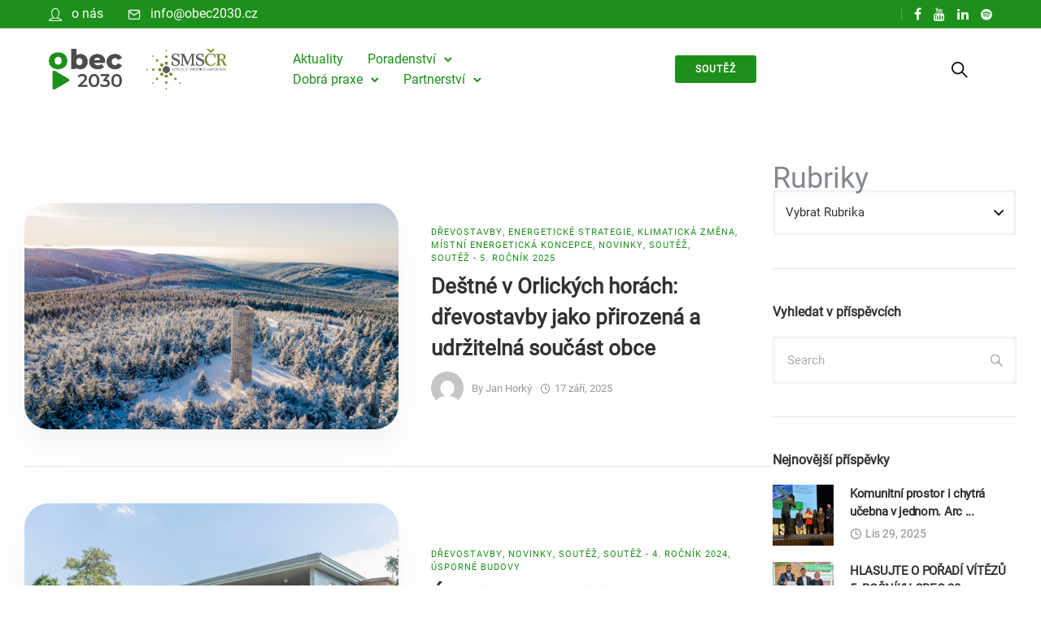

--- FILE ---
content_type: text/html; charset=UTF-8
request_url: https://obec2030.cz/tag/architektura/
body_size: 35509
content:
<!doctype html>
<html class="no-js" lang="cs">
<head>
	<meta charset="utf-8">
	<meta http-equiv="X-UA-Compatible" content="IE=edge,chrome=1" >
	<meta name="viewport" content="user-scalable=no, width=device-width, initial-scale=1, maximum-scale=1" />
    <meta name="apple-mobile-web-app-capable" content="yes" />
	<meta name='robots' content='index, follow, max-image-preview:large, max-snippet:-1, max-video-preview:-1' />
	<style>img:is([sizes="auto" i], [sizes^="auto," i]) { contain-intrinsic-size: 3000px 1500px }</style>
	
	<!-- This site is optimized with the Yoast SEO plugin v26.2 - https://yoast.com/wordpress/plugins/seo/ -->
	<title>architektura Archivy - OBEC 2030</title>
	<link rel="canonical" href="https://obec2030.cz/tag/architektura/" />
	<meta property="og:locale" content="cs_CZ" />
	<meta property="og:type" content="article" />
	<meta property="og:title" content="architektura Archivy - OBEC 2030" />
	<meta property="og:url" content="https://obec2030.cz/tag/architektura/" />
	<meta property="og:site_name" content="OBEC 2030" />
	<meta property="og:image" content="https://obec2030.cz/wp-content/uploads/2020/01/nahled_socs.jpg" />
	<meta property="og:image:width" content="600" />
	<meta property="og:image:height" content="315" />
	<meta property="og:image:type" content="image/jpeg" />
	<meta name="twitter:card" content="summary_large_image" />
	<script type="application/ld+json" class="yoast-schema-graph">{"@context":"https://schema.org","@graph":[{"@type":"CollectionPage","@id":"https://obec2030.cz/tag/architektura/","url":"https://obec2030.cz/tag/architektura/","name":"architektura Archivy - OBEC 2030","isPartOf":{"@id":"https://obec2030.cz/#website"},"primaryImageOfPage":{"@id":"https://obec2030.cz/tag/architektura/#primaryimage"},"image":{"@id":"https://obec2030.cz/tag/architektura/#primaryimage"},"thumbnailUrl":"https://obec2030.cz/wp-content/uploads/2025/08/IMG_5325-scaled.jpg","breadcrumb":{"@id":"https://obec2030.cz/tag/architektura/#breadcrumb"},"inLanguage":"cs"},{"@type":"ImageObject","inLanguage":"cs","@id":"https://obec2030.cz/tag/architektura/#primaryimage","url":"https://obec2030.cz/wp-content/uploads/2025/08/IMG_5325-scaled.jpg","contentUrl":"https://obec2030.cz/wp-content/uploads/2025/08/IMG_5325-scaled.jpg","width":2560,"height":1438},{"@type":"BreadcrumbList","@id":"https://obec2030.cz/tag/architektura/#breadcrumb","itemListElement":[{"@type":"ListItem","position":1,"name":"Domů","item":"https://obec2030.cz/"},{"@type":"ListItem","position":2,"name":"architektura"}]},{"@type":"WebSite","@id":"https://obec2030.cz/#website","url":"https://obec2030.cz/","name":"OBEC 2030","description":"Na cestě k energeticky udržitelnému venkovu","publisher":{"@id":"https://obec2030.cz/#organization"},"potentialAction":[{"@type":"SearchAction","target":{"@type":"EntryPoint","urlTemplate":"https://obec2030.cz/?s={search_term_string}"},"query-input":{"@type":"PropertyValueSpecification","valueRequired":true,"valueName":"search_term_string"}}],"inLanguage":"cs"},{"@type":"Organization","@id":"https://obec2030.cz/#organization","name":"OBEC 2030","url":"https://obec2030.cz/","logo":{"@type":"ImageObject","inLanguage":"cs","@id":"https://obec2030.cz/#/schema/logo/image/","url":"https://obec2030.cz/wp-content/uploads/2020/01/logo2030.png","contentUrl":"https://obec2030.cz/wp-content/uploads/2020/01/logo2030.png","width":1256,"height":698,"caption":"OBEC 2030"},"image":{"@id":"https://obec2030.cz/#/schema/logo/image/"},"sameAs":["https://www.facebook.com/obec2030","https://www.linkedin.com/company/70440458/"]}]}</script>
	<!-- / Yoast SEO plugin. -->


<link rel="alternate" type="application/rss+xml" title="OBEC 2030 &raquo; RSS zdroj" href="https://obec2030.cz/feed/" />
<link rel="alternate" type="application/rss+xml" title="OBEC 2030 &raquo; RSS komentářů" href="https://obec2030.cz/comments/feed/" />
<link rel="alternate" type="text/calendar" title="OBEC 2030 &raquo; iCal zdroj" href="https://obec2030.cz/kalendar/?ical=1" />
<link rel="alternate" type="application/rss+xml" title="OBEC 2030 &raquo; RSS pro štítek architektura" href="https://obec2030.cz/tag/architektura/feed/" />
<script type="text/javascript">
/* <![CDATA[ */
window._wpemojiSettings = {"baseUrl":"https:\/\/s.w.org\/images\/core\/emoji\/16.0.1\/72x72\/","ext":".png","svgUrl":"https:\/\/s.w.org\/images\/core\/emoji\/16.0.1\/svg\/","svgExt":".svg","source":{"concatemoji":"https:\/\/obec2030.cz\/wp-includes\/js\/wp-emoji-release.min.js?ver=9cf827583e8306ed3e3a3fb55da05359"}};
/*! This file is auto-generated */
!function(s,n){var o,i,e;function c(e){try{var t={supportTests:e,timestamp:(new Date).valueOf()};sessionStorage.setItem(o,JSON.stringify(t))}catch(e){}}function p(e,t,n){e.clearRect(0,0,e.canvas.width,e.canvas.height),e.fillText(t,0,0);var t=new Uint32Array(e.getImageData(0,0,e.canvas.width,e.canvas.height).data),a=(e.clearRect(0,0,e.canvas.width,e.canvas.height),e.fillText(n,0,0),new Uint32Array(e.getImageData(0,0,e.canvas.width,e.canvas.height).data));return t.every(function(e,t){return e===a[t]})}function u(e,t){e.clearRect(0,0,e.canvas.width,e.canvas.height),e.fillText(t,0,0);for(var n=e.getImageData(16,16,1,1),a=0;a<n.data.length;a++)if(0!==n.data[a])return!1;return!0}function f(e,t,n,a){switch(t){case"flag":return n(e,"\ud83c\udff3\ufe0f\u200d\u26a7\ufe0f","\ud83c\udff3\ufe0f\u200b\u26a7\ufe0f")?!1:!n(e,"\ud83c\udde8\ud83c\uddf6","\ud83c\udde8\u200b\ud83c\uddf6")&&!n(e,"\ud83c\udff4\udb40\udc67\udb40\udc62\udb40\udc65\udb40\udc6e\udb40\udc67\udb40\udc7f","\ud83c\udff4\u200b\udb40\udc67\u200b\udb40\udc62\u200b\udb40\udc65\u200b\udb40\udc6e\u200b\udb40\udc67\u200b\udb40\udc7f");case"emoji":return!a(e,"\ud83e\udedf")}return!1}function g(e,t,n,a){var r="undefined"!=typeof WorkerGlobalScope&&self instanceof WorkerGlobalScope?new OffscreenCanvas(300,150):s.createElement("canvas"),o=r.getContext("2d",{willReadFrequently:!0}),i=(o.textBaseline="top",o.font="600 32px Arial",{});return e.forEach(function(e){i[e]=t(o,e,n,a)}),i}function t(e){var t=s.createElement("script");t.src=e,t.defer=!0,s.head.appendChild(t)}"undefined"!=typeof Promise&&(o="wpEmojiSettingsSupports",i=["flag","emoji"],n.supports={everything:!0,everythingExceptFlag:!0},e=new Promise(function(e){s.addEventListener("DOMContentLoaded",e,{once:!0})}),new Promise(function(t){var n=function(){try{var e=JSON.parse(sessionStorage.getItem(o));if("object"==typeof e&&"number"==typeof e.timestamp&&(new Date).valueOf()<e.timestamp+604800&&"object"==typeof e.supportTests)return e.supportTests}catch(e){}return null}();if(!n){if("undefined"!=typeof Worker&&"undefined"!=typeof OffscreenCanvas&&"undefined"!=typeof URL&&URL.createObjectURL&&"undefined"!=typeof Blob)try{var e="postMessage("+g.toString()+"("+[JSON.stringify(i),f.toString(),p.toString(),u.toString()].join(",")+"));",a=new Blob([e],{type:"text/javascript"}),r=new Worker(URL.createObjectURL(a),{name:"wpTestEmojiSupports"});return void(r.onmessage=function(e){c(n=e.data),r.terminate(),t(n)})}catch(e){}c(n=g(i,f,p,u))}t(n)}).then(function(e){for(var t in e)n.supports[t]=e[t],n.supports.everything=n.supports.everything&&n.supports[t],"flag"!==t&&(n.supports.everythingExceptFlag=n.supports.everythingExceptFlag&&n.supports[t]);n.supports.everythingExceptFlag=n.supports.everythingExceptFlag&&!n.supports.flag,n.DOMReady=!1,n.readyCallback=function(){n.DOMReady=!0}}).then(function(){return e}).then(function(){var e;n.supports.everything||(n.readyCallback(),(e=n.source||{}).concatemoji?t(e.concatemoji):e.wpemoji&&e.twemoji&&(t(e.twemoji),t(e.wpemoji)))}))}((window,document),window._wpemojiSettings);
/* ]]> */
</script>
<style id='wp-emoji-styles-inline-css' type='text/css'>

	img.wp-smiley, img.emoji {
		display: inline !important;
		border: none !important;
		box-shadow: none !important;
		height: 1em !important;
		width: 1em !important;
		margin: 0 0.07em !important;
		vertical-align: -0.1em !important;
		background: none !important;
		padding: 0 !important;
	}
</style>
<link rel='stylesheet' id='wp-block-library-css' href='https://obec2030.cz/wp-includes/css/dist/block-library/style.min.css?ver=9cf827583e8306ed3e3a3fb55da05359' type='text/css' media='all' />
<style id='classic-theme-styles-inline-css' type='text/css'>
/*! This file is auto-generated */
.wp-block-button__link{color:#fff;background-color:#32373c;border-radius:9999px;box-shadow:none;text-decoration:none;padding:calc(.667em + 2px) calc(1.333em + 2px);font-size:1.125em}.wp-block-file__button{background:#32373c;color:#fff;text-decoration:none}
</style>
<style id='safe-svg-svg-icon-style-inline-css' type='text/css'>
.safe-svg-cover{text-align:center}.safe-svg-cover .safe-svg-inside{display:inline-block;max-width:100%}.safe-svg-cover svg{fill:currentColor;height:100%;max-height:100%;max-width:100%;width:100%}

</style>
<style id='pdfemb-pdf-embedder-viewer-style-inline-css' type='text/css'>
.wp-block-pdfemb-pdf-embedder-viewer{max-width:none}

</style>
<style id='global-styles-inline-css' type='text/css'>
:root{--wp--preset--aspect-ratio--square: 1;--wp--preset--aspect-ratio--4-3: 4/3;--wp--preset--aspect-ratio--3-4: 3/4;--wp--preset--aspect-ratio--3-2: 3/2;--wp--preset--aspect-ratio--2-3: 2/3;--wp--preset--aspect-ratio--16-9: 16/9;--wp--preset--aspect-ratio--9-16: 9/16;--wp--preset--color--black: #000000;--wp--preset--color--cyan-bluish-gray: #abb8c3;--wp--preset--color--white: #ffffff;--wp--preset--color--pale-pink: #f78da7;--wp--preset--color--vivid-red: #cf2e2e;--wp--preset--color--luminous-vivid-orange: #ff6900;--wp--preset--color--luminous-vivid-amber: #fcb900;--wp--preset--color--light-green-cyan: #7bdcb5;--wp--preset--color--vivid-green-cyan: #00d084;--wp--preset--color--pale-cyan-blue: #8ed1fc;--wp--preset--color--vivid-cyan-blue: #0693e3;--wp--preset--color--vivid-purple: #9b51e0;--wp--preset--gradient--vivid-cyan-blue-to-vivid-purple: linear-gradient(135deg,rgba(6,147,227,1) 0%,rgb(155,81,224) 100%);--wp--preset--gradient--light-green-cyan-to-vivid-green-cyan: linear-gradient(135deg,rgb(122,220,180) 0%,rgb(0,208,130) 100%);--wp--preset--gradient--luminous-vivid-amber-to-luminous-vivid-orange: linear-gradient(135deg,rgba(252,185,0,1) 0%,rgba(255,105,0,1) 100%);--wp--preset--gradient--luminous-vivid-orange-to-vivid-red: linear-gradient(135deg,rgba(255,105,0,1) 0%,rgb(207,46,46) 100%);--wp--preset--gradient--very-light-gray-to-cyan-bluish-gray: linear-gradient(135deg,rgb(238,238,238) 0%,rgb(169,184,195) 100%);--wp--preset--gradient--cool-to-warm-spectrum: linear-gradient(135deg,rgb(74,234,220) 0%,rgb(151,120,209) 20%,rgb(207,42,186) 40%,rgb(238,44,130) 60%,rgb(251,105,98) 80%,rgb(254,248,76) 100%);--wp--preset--gradient--blush-light-purple: linear-gradient(135deg,rgb(255,206,236) 0%,rgb(152,150,240) 100%);--wp--preset--gradient--blush-bordeaux: linear-gradient(135deg,rgb(254,205,165) 0%,rgb(254,45,45) 50%,rgb(107,0,62) 100%);--wp--preset--gradient--luminous-dusk: linear-gradient(135deg,rgb(255,203,112) 0%,rgb(199,81,192) 50%,rgb(65,88,208) 100%);--wp--preset--gradient--pale-ocean: linear-gradient(135deg,rgb(255,245,203) 0%,rgb(182,227,212) 50%,rgb(51,167,181) 100%);--wp--preset--gradient--electric-grass: linear-gradient(135deg,rgb(202,248,128) 0%,rgb(113,206,126) 100%);--wp--preset--gradient--midnight: linear-gradient(135deg,rgb(2,3,129) 0%,rgb(40,116,252) 100%);--wp--preset--font-size--small: 13px;--wp--preset--font-size--medium: 20px;--wp--preset--font-size--large: 36px;--wp--preset--font-size--x-large: 42px;--wp--preset--spacing--20: 0.44rem;--wp--preset--spacing--30: 0.67rem;--wp--preset--spacing--40: 1rem;--wp--preset--spacing--50: 1.5rem;--wp--preset--spacing--60: 2.25rem;--wp--preset--spacing--70: 3.38rem;--wp--preset--spacing--80: 5.06rem;--wp--preset--shadow--natural: 6px 6px 9px rgba(0, 0, 0, 0.2);--wp--preset--shadow--deep: 12px 12px 50px rgba(0, 0, 0, 0.4);--wp--preset--shadow--sharp: 6px 6px 0px rgba(0, 0, 0, 0.2);--wp--preset--shadow--outlined: 6px 6px 0px -3px rgba(255, 255, 255, 1), 6px 6px rgba(0, 0, 0, 1);--wp--preset--shadow--crisp: 6px 6px 0px rgba(0, 0, 0, 1);}:where(.is-layout-flex){gap: 0.5em;}:where(.is-layout-grid){gap: 0.5em;}body .is-layout-flex{display: flex;}.is-layout-flex{flex-wrap: wrap;align-items: center;}.is-layout-flex > :is(*, div){margin: 0;}body .is-layout-grid{display: grid;}.is-layout-grid > :is(*, div){margin: 0;}:where(.wp-block-columns.is-layout-flex){gap: 2em;}:where(.wp-block-columns.is-layout-grid){gap: 2em;}:where(.wp-block-post-template.is-layout-flex){gap: 1.25em;}:where(.wp-block-post-template.is-layout-grid){gap: 1.25em;}.has-black-color{color: var(--wp--preset--color--black) !important;}.has-cyan-bluish-gray-color{color: var(--wp--preset--color--cyan-bluish-gray) !important;}.has-white-color{color: var(--wp--preset--color--white) !important;}.has-pale-pink-color{color: var(--wp--preset--color--pale-pink) !important;}.has-vivid-red-color{color: var(--wp--preset--color--vivid-red) !important;}.has-luminous-vivid-orange-color{color: var(--wp--preset--color--luminous-vivid-orange) !important;}.has-luminous-vivid-amber-color{color: var(--wp--preset--color--luminous-vivid-amber) !important;}.has-light-green-cyan-color{color: var(--wp--preset--color--light-green-cyan) !important;}.has-vivid-green-cyan-color{color: var(--wp--preset--color--vivid-green-cyan) !important;}.has-pale-cyan-blue-color{color: var(--wp--preset--color--pale-cyan-blue) !important;}.has-vivid-cyan-blue-color{color: var(--wp--preset--color--vivid-cyan-blue) !important;}.has-vivid-purple-color{color: var(--wp--preset--color--vivid-purple) !important;}.has-black-background-color{background-color: var(--wp--preset--color--black) !important;}.has-cyan-bluish-gray-background-color{background-color: var(--wp--preset--color--cyan-bluish-gray) !important;}.has-white-background-color{background-color: var(--wp--preset--color--white) !important;}.has-pale-pink-background-color{background-color: var(--wp--preset--color--pale-pink) !important;}.has-vivid-red-background-color{background-color: var(--wp--preset--color--vivid-red) !important;}.has-luminous-vivid-orange-background-color{background-color: var(--wp--preset--color--luminous-vivid-orange) !important;}.has-luminous-vivid-amber-background-color{background-color: var(--wp--preset--color--luminous-vivid-amber) !important;}.has-light-green-cyan-background-color{background-color: var(--wp--preset--color--light-green-cyan) !important;}.has-vivid-green-cyan-background-color{background-color: var(--wp--preset--color--vivid-green-cyan) !important;}.has-pale-cyan-blue-background-color{background-color: var(--wp--preset--color--pale-cyan-blue) !important;}.has-vivid-cyan-blue-background-color{background-color: var(--wp--preset--color--vivid-cyan-blue) !important;}.has-vivid-purple-background-color{background-color: var(--wp--preset--color--vivid-purple) !important;}.has-black-border-color{border-color: var(--wp--preset--color--black) !important;}.has-cyan-bluish-gray-border-color{border-color: var(--wp--preset--color--cyan-bluish-gray) !important;}.has-white-border-color{border-color: var(--wp--preset--color--white) !important;}.has-pale-pink-border-color{border-color: var(--wp--preset--color--pale-pink) !important;}.has-vivid-red-border-color{border-color: var(--wp--preset--color--vivid-red) !important;}.has-luminous-vivid-orange-border-color{border-color: var(--wp--preset--color--luminous-vivid-orange) !important;}.has-luminous-vivid-amber-border-color{border-color: var(--wp--preset--color--luminous-vivid-amber) !important;}.has-light-green-cyan-border-color{border-color: var(--wp--preset--color--light-green-cyan) !important;}.has-vivid-green-cyan-border-color{border-color: var(--wp--preset--color--vivid-green-cyan) !important;}.has-pale-cyan-blue-border-color{border-color: var(--wp--preset--color--pale-cyan-blue) !important;}.has-vivid-cyan-blue-border-color{border-color: var(--wp--preset--color--vivid-cyan-blue) !important;}.has-vivid-purple-border-color{border-color: var(--wp--preset--color--vivid-purple) !important;}.has-vivid-cyan-blue-to-vivid-purple-gradient-background{background: var(--wp--preset--gradient--vivid-cyan-blue-to-vivid-purple) !important;}.has-light-green-cyan-to-vivid-green-cyan-gradient-background{background: var(--wp--preset--gradient--light-green-cyan-to-vivid-green-cyan) !important;}.has-luminous-vivid-amber-to-luminous-vivid-orange-gradient-background{background: var(--wp--preset--gradient--luminous-vivid-amber-to-luminous-vivid-orange) !important;}.has-luminous-vivid-orange-to-vivid-red-gradient-background{background: var(--wp--preset--gradient--luminous-vivid-orange-to-vivid-red) !important;}.has-very-light-gray-to-cyan-bluish-gray-gradient-background{background: var(--wp--preset--gradient--very-light-gray-to-cyan-bluish-gray) !important;}.has-cool-to-warm-spectrum-gradient-background{background: var(--wp--preset--gradient--cool-to-warm-spectrum) !important;}.has-blush-light-purple-gradient-background{background: var(--wp--preset--gradient--blush-light-purple) !important;}.has-blush-bordeaux-gradient-background{background: var(--wp--preset--gradient--blush-bordeaux) !important;}.has-luminous-dusk-gradient-background{background: var(--wp--preset--gradient--luminous-dusk) !important;}.has-pale-ocean-gradient-background{background: var(--wp--preset--gradient--pale-ocean) !important;}.has-electric-grass-gradient-background{background: var(--wp--preset--gradient--electric-grass) !important;}.has-midnight-gradient-background{background: var(--wp--preset--gradient--midnight) !important;}.has-small-font-size{font-size: var(--wp--preset--font-size--small) !important;}.has-medium-font-size{font-size: var(--wp--preset--font-size--medium) !important;}.has-large-font-size{font-size: var(--wp--preset--font-size--large) !important;}.has-x-large-font-size{font-size: var(--wp--preset--font-size--x-large) !important;}
:where(.wp-block-post-template.is-layout-flex){gap: 1.25em;}:where(.wp-block-post-template.is-layout-grid){gap: 1.25em;}
:where(.wp-block-columns.is-layout-flex){gap: 2em;}:where(.wp-block-columns.is-layout-grid){gap: 2em;}
:root :where(.wp-block-pullquote){font-size: 1.5em;line-height: 1.6;}
</style>
<link rel='stylesheet' id='gdprmagnificpopup-css' href='https://obec2030.cz/wp-content/plugins/be-gdpr/public/css/magnific-popup.css?ver=1.1.6' type='text/css' media='all' />
<link rel='stylesheet' id='be-gdpr-css' href='https://obec2030.cz/wp-content/plugins/be-gdpr/public/css/be-gdpr-public.css?ver=1.1.6' type='text/css' media='all' />
<link rel='stylesheet' id='be-grid-portfolio-css' href='https://obec2030.cz/wp-content/plugins/be-grid/css/be-grid.min.css?ver=1.2.9' type='text/css' media='all' />
<link rel='stylesheet' id='tatsu-main-css' href='https://obec2030.cz/wp-content/plugins/tatsu/public/css/tatsu.min.css?ver=3.5.3' type='text/css' media='all' />
<link rel='stylesheet' id='exponent-modules-css' href='https://obec2030.cz/wp-content/plugins/exponent-modules/public/css/exponent-modules.min.css?ver=2.1.7' type='text/css' media='all' />
<link rel='stylesheet' id='typehub-css' href='https://obec2030.cz/wp-content/plugins/tatsu/includes/typehub/public/css/typehub-public.css?ver=2.0.6' type='text/css' media='all' />
<link rel='stylesheet' id='google-fonts-css' href='https://obec2030.cz/wp-content/uploads/typehub/google-fonts.css?ver=2.0.6' type='text/css' media='all' />
<link rel='stylesheet' id='font_awesome_brands-css' href='https://obec2030.cz/wp-content/plugins/tatsu/includes/icons/font_awesome/brands.css?ver=9cf827583e8306ed3e3a3fb55da05359' type='text/css' media='all' />
<link rel='stylesheet' id='tatsu_icons-css' href='https://obec2030.cz/wp-content/plugins/tatsu/includes/icons/tatsu_icons/tatsu-icons.css?ver=9cf827583e8306ed3e3a3fb55da05359' type='text/css' media='all' />
<link rel='stylesheet' id='rt-fontawsome-css' href='https://obec2030.cz/wp-content/plugins/the-post-grid/assets/vendor/font-awesome/css/font-awesome.min.css?ver=7.8.7' type='text/css' media='all' />
<link rel='stylesheet' id='rt-tpg-css' href='https://obec2030.cz/wp-content/plugins/the-post-grid/assets/css/thepostgrid.min.css?ver=7.8.7' type='text/css' media='all' />
<link rel='stylesheet' id='filter-datepicker-8e6da0acbe-css' href='https://obec2030.cz/wp-content/plugins/ymc-smart-filter/includes/assets/css/datepicker.css?ver=2.9.71' type='text/css' media='all' />
<link rel='stylesheet' id='filter-grids-8e6da0acbe-css' href='https://obec2030.cz/wp-content/plugins/ymc-smart-filter/includes/assets/css/style.css?ver=2.9.71' type='text/css' media='all' />
<link rel='stylesheet' id='exponent-core-icons-css' href='https://obec2030.cz/wp-content/themes/exponent/fonts/icons.css?ver=1.3.0.9' type='text/css' media='all' />
<link rel='stylesheet' id='exponent-vendor-css' href='https://obec2030.cz/wp-content/themes/exponent/css/vendor/vendor.min.css?ver=1.3.0.9' type='text/css' media='all' />
<link rel='stylesheet' id='exponent-main-css-css' href='https://obec2030.cz/wp-content/themes/exponent/css/main.min.css?ver=1.3.0.9' type='text/css' media='all' />
<link rel='stylesheet' id='exponent-style-css-css' href='https://obec2030.cz/wp-content/themes/exponent/style.css?ver=1.3.0.9' type='text/css' media='all' />
<script type="text/javascript" src="https://obec2030.cz/wp-includes/js/jquery/jquery.min.js?ver=3.7.1" id="jquery-core-js"></script>
<script type="text/javascript" src="https://obec2030.cz/wp-includes/js/jquery/jquery-migrate.min.js?ver=3.4.1" id="jquery-migrate-js"></script>
<script type="text/javascript" id="be-gdpr-js-extra">
/* <![CDATA[ */
var beGdprConcerns = {"youtube":{"label":"Youtube","description":"Consent to display content from YouTube.","required":false},"vimeo":{"label":"Vimeo","description":"Consent to display content from Vimeo.","required":false},"gmaps":{"label":"Google Maps","description":"Consent to display content from Google Maps.","required":false},"spotify":{"label":"Spotify","description":"Consent to display content from Spotify.","required":false},"soundcloud":{"label":"Sound Cloud","description":"Consent to display content from Sound Cloud.","required":false}};
/* ]]> */
</script>
<script type="text/javascript" src="https://obec2030.cz/wp-content/plugins/be-gdpr/public/js/be-gdpr-public.js?ver=1.1.6" id="be-gdpr-js"></script>
<script type="text/javascript" src="https://obec2030.cz/wp-content/plugins/tatsu/includes/typehub/public/js/webfont.min.js?ver=9cf827583e8306ed3e3a3fb55da05359" id="webfontloader-js"></script>
<script type="text/javascript" id="webfontloader-js-after">
/* <![CDATA[ */
WebFont.load( { typekit: { id: '' }, })
/* ]]> */
</script>
<script type="text/javascript" id="wpgmza_data-js-extra">
/* <![CDATA[ */
var wpgmza_google_api_status = {"message":"Engine is not google-maps","code":"ENGINE_NOT_GOOGLE_MAPS"};
/* ]]> */
</script>
<script type="text/javascript" src="https://obec2030.cz/wp-content/plugins/wp-google-maps/wpgmza_data.js?ver=9cf827583e8306ed3e3a3fb55da05359" id="wpgmza_data-js"></script>
<script type="text/javascript" src="https://obec2030.cz/wp-content/themes/exponent/js/vendor/modernizr.min.js?ver=9cf827583e8306ed3e3a3fb55da05359" id="modernizr-js"></script>
<link rel="https://api.w.org/" href="https://obec2030.cz/wp-json/" /><link rel="alternate" title="JSON" type="application/json" href="https://obec2030.cz/wp-json/wp/v2/tags/141" /><link rel="EditURI" type="application/rsd+xml" title="RSD" href="https://obec2030.cz/xmlrpc.php?rsd" />

        <style>
            :root {
                --tpg-primary-color: #0d6efd;
                --tpg-secondary-color: #0654c4;
                --tpg-primary-light: #c4d0ff
            }

                    </style>
		<meta name="tec-api-version" content="v1"><meta name="tec-api-origin" content="https://obec2030.cz"><link rel="alternate" href="https://obec2030.cz/wp-json/tribe/events/v1/events/?tags=architektura" /><style id="be-dynamic-css" type="text/css"> 
/****************************************************
Header Styles
*****************************************************/

.exponent-menu li a:hover,
.exponent-menu li.current-menu-item > a,
.exponent-mobile-menu li a:hover,
.exponent-mobile-menu li.current-menu-item > a,
.exponent-menu > ul > li:hover > a,
.exponent-menu .exponent-sub-menu > li:hover > a{
  color:  rgba(28,144,26,1);
}
.exponent-menu > ul > li:hover > .exponent-sub-menu-indicator svg polyline,
.exponent-menu .exponent-sub-menu > li:hover svg polyline {
  stroke : rgba(28,144,26,1);
}
/**
 * Common Styles
 */
blockquote {
  border-left: 4px solid rgba(28,144,26,1);
}
a {
  color : rgba(28,144,26,1);
}

.flickity-page-dots .dot.is-selected {
  background : rgba(28,144,26,1);
}

/**
 * Form Styles
 */ 

.exp-form-border {
  background-color : rgba(28,144,26,1);
}
.exp-form-border-with-underline .exp-form-field-active .exp-form-field-label {
   color : rgba(28,144,26,1); 
}

.exp-form-rounded input:not([type = "submit"]):focus,
.exp-form-rounded textarea:focus,
.exp-form-rounded select:focus {
   border-color : rgba(28,144,26,1);
}
.exp-form-pill input:not([type = "submit"]):focus,
.exp-form-pill textarea:focus,
.exp-form-pill select:focus {
  border-color : rgba(28,144,26,1);
}


.exp-form-pill input:not([type = "submit"]),
.exp-form-pill textarea,
.exp-form-pill select,
.exp-form-rounded input,
.exp-form-rounded textarea,
.exp-form-rounded select {
    background-color : rgba(245,246,250,1);
}

input[ type = "submit" ] {
  color : #ffffff;
  background : rgba(28,144,26,1);
}

/**
 * Posts Styles
 */


.exp-post-categories-normal a:hover,
.exp-post-title a:hover,
.exp-post-author .exp-post-author-name:hover {
    color : rgba(28,144,26,1);
}

.pages_list a {
  background: rgba(49,50,51,1);
  color: #ffffff;
}

.pages_list a:hover {
  background: rgba(28,144,26,1);
  color: #ffffff;
}

.exp-categories-post-count {
  color : rgba(28,144,26,1);
}

.exp-archive-post-count {
  color : rgba(28,144,26,1);
}

.widget_calendar tbody a {
  color : rgba(28,144,26,1);
}

.exp-read-more.exp-read-more-underlined::after {
  background : rgba(28,144,26,1);
}

.exp-posts-nav {
   padding-top : 20px;
   padding-bottom : 20px;
}

.exp-home-grid-icon {
  color : rgba(49,50,51,1);
}

.exp-read-more-underlined {
  color : rgba(49,50,51,1);
}
.exp-read-more-underlined::before {
  color : rgba(49,50,51,1);
}
.exp-read-more-underlined:hover {
  color : rgba(28,144,26,1);
}
.exp-read-more-underlined:hover::after {
  color : rgba(28,144,26,1);
}

/**
 * anchor styles
 */

  .menu-item.current-menu-item > a {
    color : rgba(28,144,26,1);
  }

 .exp-breadcrumbs a:hover,
 .widget a:hover {
   color : rgba(28,144,26,1);
 }
 .widget .tag-cloud-link:hover {
   background : rgba(28,144,26,1);
 }

.exp-post-single-footer-author {
   background : #ffffff;
}

.exp-pagination .page-numbers:not(.current):hover {
  background : rgba(245,246,250,1);
}

.exp-post-single-footer-tags .exp-term:hover,
.exp-pagination .current {
  color : #ffffff;
  background : rgba(28,144,26,1);
}
.exp-pagination .current {
  border-color:  rgba(28,144,26,1);
  box-shadow : 0 7px 14px -6px rgba(28,144,26,1);
}
.exp-pagination a:hover {
  color : rgba(28,144,26,1);
}

/**
 * Comments
 */
#cancel-comment-reply-link:hover,
.exp-comment-reply:hover {
  color : rgba(28,144,26,1);
}

/**
 * Widgets
 */
.exp-archive-post-count,
.exp-categories-post-count {
  background : rgba(245,246,250,1);
}
.exp-archive-widget-link:hover a {
  color : rgba(28,144,26,1)}
.exp-archive-widget-link:hover .exp-archive-post-count {
  background : rgba(28,144,26,1);
  color : #ffffff;
}
.exp-categories-widget-link:hover > a {
  color : rgba(28,144,26,1);
}
.exp-categories-widget-link:hover > .exp-categories-post-count {
  color : #ffffff;
  background : rgba(28,144,26,1);
}
.widget_calendar tbody a {
  background : rgba(245,246,250,1);
}
#wp-calendar caption {
  color: rgba(49,50,51,1);
}
.widget_calendar tbody a:hover {
  color : #ffffff;
  background : rgba(28,144,26,1);
}
.tagcloud .tag-cloud-link {
  background : rgba(245,246,250,1);
}
.tagcloud .tag-cloud-link:hover {
  color : #ffffff;
  background : rgba(28,144,26,1);
}

/**
 * Accordion Module
 */
.accordion-head:hover {
    color: rgba(28,144,26,1);
}

/** Loader color */
.exp-subscribe-loader-inner {
  border-color : rgba(245,246,250,1);
  border-left-color : rgba(28,144,26,1);
}

#be-themes-page-loader .style-spin{
    border: 7px solid rgba(28,144,26,0.3);
    border-top-color: rgba(28,144,26,1);
}

#be-themes-page-loader .style-ring div{
	border: 6px solid rgba(28,144,26,0.6);
	border-color:rgba(28,144,26,0.6) transparent transparent transparent;
}

#be-themes-page-loader .style-ellipsis div {
	background:rgba(28,144,26,1);
}

#be-themes-page-loader .style-ripple div {
	border: 4px solid rgba(28,144,26,1);
}

/**
 * Back to Top
 */
#be-themes-back-to-top {
   background : rgba(28,144,26,1);
   color : #ffffff;
}

/**
 * Backgrounds
 */

  body {
      background : #ffffff  }

/**
 * Entry Header
 */
  .exp-entry-header {
    background : #F5F6FA;
    color : #313233;
    padding-top : 80px;
    padding-bottom : 80px;
  }
  .exp-entry-header .exp-post-entry-title {
    color : #313233;
  }

  .exp-breadcrumbs {
    color : 1;
  }


/**
 * Search Form
 */
.search:focus ~ .exp-searchform-icon,
.exp-form-field-active .exp-searchform-icon {
    color : rgba(28,144,26,1);
}

/**
 * Woocommerce
 */

.woocommerce-orders-table a:hover {
  color : rgba(28,144,26,1);
}

.woocommerce-table--order-downloads td a:hover {
  color : rgba(28,144,26,1);
}

.exp-quick-view {
  background : rgba(28,144,26,1);
  color : #ffffff;
}

.exp-wc-price-cart-wrap .exp-add-to-cart {
  color : rgba(28,144,26,1);
}

.exp-wc-meta-value a:hover {
  color : rgba(28,144,26,1);
}

.single_add_to_cart_button {
  color : #ffffff;
  background : rgba(28,144,26,1);
}
.single_add_to_cart_button:hover {
  color : rgba(28,144,26,1);
  background : #ffffff;
  border : 1px solid rgba(28,144,26,1);
}

.wc-tabs .active {
  color : rgba(28,144,26,1);
  border-bottom : 2px solid rgba(28,144,26,1);
}

.exp-product-categories a:hover {
  color : rgba(28,144,26,1);
}

.products .exp-product-title a:hover {
  color : rgba(28,144,26,1);
}

.exp-add-to-wishlist-icon:hover,
.exp-already-in-wishlist {
  color : rgba(28,144,26,1);
}
.products .exp-already-in-wishlist-icon {
  color : rgba(28,144,26,1);
}
.exp-wc-product-info-inner .exp-add-to-wishlist:hover { 
  color : rgba(28,144,26,1);
}

.exp-wc-add-to-cart-icon:hover {
  color : rgba(28,144,26,1);
}

.exp-wc-quickview .product_title:hover {
  color : rgba(28,144,26,1);
}

.woocommerce-mini-cart__buttons a {
   color : #ffffff;
   background : rgba(28,144,26,1);
}
.woocommerce-mini-cart__buttons a:hover {
  color : rgba(28,144,26,1);
  background  : #ffffff;
  border-color : rgba(28,144,26,1);
}

.woocommerce-mini-cart__buttons .checkout {
  color : rgba(28,144,26,1);
  background  : #ffffff;
}
.woocommerce-mini-cart__buttons .checkout:hover {
  color : #ffffff;
  background : rgba(28,144,26,1);
}

.exp-wc-cart-product-title:hover {
  color : rgba(28,144,26,1);
}

.grouped_form a:hover {
  color : rgba(28,144,26,1);
}

.product-categories .cat-item a:hover {
    color: rgba(28,144,26,1);
}
.product-categories .cat-item a:hover + .count > .exp-categories-post-count {
    background: rgba(28,144,26,1);
    color : #ffffff;
}

.widget .price_slider {
  background : rgba(245,246,250,1);
}

.ui-slider-handle,
.ui-slider-range {
  border-color : rgba(28,144,26,1);
}

.price_slider_amount button {
  background : rgba(28,144,26,1);
}

.woocommerce-widget-layered-nav-list__item .count {
  color : rgba(28,144,26,1);
}
.woocommerce-widget-layered-nav-list__item .count {
  background : rgba(245,246,250,1);
}
.woocommerce-widget-layered-nav-list__item > a:hover {
  color : rgba(28,144,26,1);
}
.woocommerce-widget-layered-nav-list__item > a:hover + .count {
  background : rgba(28,144,26,1);
  color : #ffffff;
}

.widget_layered_nav_filters .chosen {
  color : #ffffff;
  background  : rgba(28,144,26,1);
}

.woocommerce-cart-form__contents .product-name a:hover,
.wishlist_table .product-name a:hover {
  color : rgba(28,144,26,1);
}

.coupon button {
  color : #ffffff;
  background : rgba(28,144,26,1);
}

button[name = "calc_shipping"] {
  color : #ffffff;
  background : rgba(28,144,26,1);
}

.cart_totals .checkout-button {
  color : #ffffff;
  background : rgba(28,144,26,1);
}

.woocommerce-form-coupon button[name = "apply_coupon"] {
  color : #ffffff;
  background : rgba(28,144,26,1);
}

.woocommerce-shipping-fields input:focus,
.woocommerce-billing-fields input:focus,
.woocommerce-form-login input:focus,
.woocommerce-form-register input:focus,
.woocommerce-form-coupon input:focus,
.woocommerce-address-fields input:focus, 
.woocommerce-EditAccountForm input:focus {
  border-color : rgba(28,144,26,1);
}

.woocommerce-additional-fields textarea:focus {
  border-color : rgba(28,144,26,1); 
}

button[name = "woocommerce_checkout_place_order"] {
  color : #ffffff;
  background : rgba(28,144,26,1);
}

.woocommerce-table--order-details .product-name a:hover {
    color : rgba(28,144,26,1);
}

.woocommerce-MyAccount-navigation-link:hover {
  color : rgba(28,144,26,1);
}

.woocommerce-orders-table .woocommerce-orders-table__cell-order-number a {
  color : rgba(28,144,26,1);
}

.woocommerce-account .woocommerce-Address-title a {
  color : rgba(28,144,26,1);
}

.woocommerce-review__verified.verified {
    background : rgba(245,246,250,1);
}

.woocommerce-form-login button[name="login"],
.woocommerce-form-register button[name="register"] {
  color : #ffffff;
  background : rgba(28,144,26,1);
}

.woocommerce-address-fields button[name = "save_address"],
.woocommerce-EditAccountForm button[name = "save_account_details"] {
  color : #ffffff;
  background : rgba(28,144,26,1);
}

.woocommerce-form-coupon-toggle .showcoupon,
.woocommerce-form-login-toggle .showlogin,
.lost_password a,
.exp-wc-product-share-icons .custom-share-button,
.yith-wcwl-share a {
  color : rgba(49,50,51,1);
}

.exponent-cart-count {
  background : rgba(28,144,26,1);
  color : #ffffff;
}

/**
 * Portfolio details btn
 */
.be-portfolio-details .mediumbtn {
  background: rgba(28,144,26,1);
  color:#ffffff;
}

.home-grid-icon:hover span {
  background : rgba(28,144,26,1);
} </style><meta name="generator" content="Powered by Slider Revolution 6.7.25 - responsive, Mobile-Friendly Slider Plugin for WordPress with comfortable drag and drop interface." />
<style rel="stylesheet" id="typehub-output">h1,.h1{font-family:"Proxima Nova",-apple-system,BlinkMacSystemFont,'Segoe UI',Roboto,Oxygen-Sans,Ubuntu,Cantarell,'Helvetica Neue',sans-serif;font-weight:700;font-style:normal;font-size:50px;text-transform:none;letter-spacing:-0.005em;line-height:62px;color:#3E4249}h2,.h2{font-family:"Proxima Nova",-apple-system,BlinkMacSystemFont,'Segoe UI',Roboto,Oxygen-Sans,Ubuntu,Cantarell,'Helvetica Neue',sans-serif;font-weight:600;font-style:normal;font-size:42px;text-transform:none;letter-spacing:0;line-height:54px;color:#3E4249}h3,.h3{font-family:"Proxima Nova",-apple-system,BlinkMacSystemFont,'Segoe UI',Roboto,Oxygen-Sans,Ubuntu,Cantarell,'Helvetica Neue',sans-serif;font-weight:600;font-style:normal;font-size:34px;text-transform:none;letter-spacing:-0.003em;line-height:46px;color:rgba(49,50,51,1)}h4,.h4{font-family:"Proxima Nova",-apple-system,BlinkMacSystemFont,'Segoe UI',Roboto,Oxygen-Sans,Ubuntu,Cantarell,'Helvetica Neue',sans-serif;font-weight:600;font-style:normal;font-size:26px;text-transform:none;letter-spacing:0;line-height:38px;color:rgba(255,255,255,1)}h5,.exp-wc-cart-collaterals-inner .cart_totals h2,.woocommerce-billing-fields h3,.exp-wc-cart-title,#ship-to-different-address,.woocommerce-customer-details .woocommerce-column__title,.woocommerce-account.woocommerce-edit-address h3,#order_review_heading,.exp-posts-nav-post-title,.h5{font-family:"Proxima Nova",-apple-system,BlinkMacSystemFont,'Segoe UI',Roboto,Oxygen-Sans,Ubuntu,Cantarell,'Helvetica Neue',sans-serif;font-weight:600;font-style:normal;font-size:18px;text-transform:none;letter-spacing:-0.01em;line-height:30px;color:rgba(255,255,255,1)}h6,.testimonial-author-role.h6-font,.menu-card-title,.menu-card-item-price,.slider-counts,.woocommerce-mini-cart__total strong,.variations .label,.exp-wc-meta-label,.exp-wc-shop-attribute-label,.cart_totals h2,.woocommerce-orders-table th,.upsells>h2,.related>h2,.woocommerce-table--order-details thead th,.woocommerce-orders-table a,.wc_payment_method label,.woocommerce-checkout-review-order thead th,.wishlist_table th,.exp-wc-product-share-label,.yith-wcwl-share-title,.woocommerce-Reviews #reply-title,.woocommerce-checkout-review-order tfoot .woocommerce-Price-amount,.stock,.woocommerce-table--order-details tfoot .woocommerce-Price-amount,.woocommerce-Address-title a,.wc-tabs,.exp-wc-review-author,a.bbp-forum-title,#bbpress-forums fieldset.bbp-form label,.bbp-topic-title a.bbp-topic-permalink,#bbpress-forums ul.forum-titles li,#bbpress-forums ul.bbp-replies li.bbp-header,.h6{font-family:"Proxima Nova",-apple-system,BlinkMacSystemFont,'Segoe UI',Roboto,Oxygen-Sans,Ubuntu,Cantarell,'Helvetica Neue',sans-serif;font-weight:600;font-style:normal;font-size:16px;text-transform:none;letter-spacing:-0.01px;line-height:26px;color:rgba(49,50,51,1)}body,.special-heading-wrap .caption-wrap .body-font,.body{font-family:"Hind",-apple-system,BlinkMacSystemFont,'Segoe UI',Roboto,Oxygen-Sans,Ubuntu,Cantarell,'Helvetica Neue',sans-serif;font-weight:400;font-style:normal;font-size:17px;text-transform:none;letter-spacing:0;line-height:30px;color:rgba(132,137,145,1)}.exp-countdown-wrap .countdown-amount{font-family:"Proxima Nova",-apple-system,BlinkMacSystemFont,'Segoe UI',Roboto,Oxygen-Sans,Ubuntu,Cantarell,'Helvetica Neue',sans-serif;font-size:50px;line-height:2;letter-spacing:0;font-weight:400;font-style:normal}.exp-countdown-wrap .countdown-period{font-family:"Proxima Nova",-apple-system,BlinkMacSystemFont,'Segoe UI',Roboto,Oxygen-Sans,Ubuntu,Cantarell,'Helvetica Neue',sans-serif;font-size:15px;line-height:1.7em;letter-spacing:0;font-weight:400;font-style:normal;text-transform:none}.widget_recent_comments a,.widget_rss .rsswidget,.widget_rss cite,.cart_totals th,.woocommerce-checkout-review-order-table tfoot th,.woocommerce-table--order-details tfoot th,.exp-recent-posts-widget-post-title,.widget_recent_entries a,.h7{font-family:"Proxima Nova",-apple-system,BlinkMacSystemFont,'Segoe UI',Roboto,Oxygen-Sans,Ubuntu,Cantarell,'Helvetica Neue',sans-serif;font-weight:600;font-style:normal;font-size:15px;text-transform:none;letter-spacing:-0.02em;line-height:22px;color:rgba(49,50,51,1)}.h8{font-family:"Proxima Nova",-apple-system,BlinkMacSystemFont,'Segoe UI',Roboto,Oxygen-Sans,Ubuntu,Cantarell,'Helvetica Neue',sans-serif;font-weight:600;font-style:normal;font-size:13px;text-transform:none;letter-spacing:0;line-height:18px;color:rgba(132,137,145,1)}.exp-posts-nav-post-location,.exp-read-more-underlined,.pages_list a,.h9{font-family:"Proxima Nova",-apple-system,BlinkMacSystemFont,'Segoe UI',Roboto,Oxygen-Sans,Ubuntu,Cantarell,'Helvetica Neue',sans-serif;font-weight:600;font-style:normal;font-size:12px;text-transform:uppercase;letter-spacing:1px;line-height:14px;color:rgba(49,50,51,0.5)}.body_1{font-family:"Hind",-apple-system,BlinkMacSystemFont,'Segoe UI',Roboto,Oxygen-Sans,Ubuntu,Cantarell,'Helvetica Neue',sans-serif;font-weight:400;font-style:normal;font-size:16px;text-transform:none;letter-spacing:0;line-height:24px;color:rgba(132,137,145,1)}.body_2{font-family:"Hind",-apple-system,BlinkMacSystemFont,'Segoe UI',Roboto,Oxygen-Sans,Ubuntu,Cantarell,'Helvetica Neue',sans-serif;font-weight:400;font-style:normal;font-size:20px;text-transform:none;letter-spacing:0;line-height:32px;color:rgba(132,137,145,1)}blockquote,.quote{font-family:"Proxima Nova",-apple-system,BlinkMacSystemFont,'Segoe UI',Roboto,Oxygen-Sans,Ubuntu,Cantarell,'Helvetica Neue',sans-serif;font-weight:400;font-style:normal;font-size:22px;text-transform:none;letter-spacing:0;line-height:34px;color:rgba(49,50,51,1)}.exp-post-entry-title{font-family:"Proxima Nova",-apple-system,BlinkMacSystemFont,'Segoe UI',Roboto,Oxygen-Sans,Ubuntu,Cantarell,'Helvetica Neue',sans-serif;font-weight:600;font-style:normal;font-size:35px;text-transform:none;letter-spacing:-0.003px;line-height:48px;color:rgba(49,50,51,1)}.exp-posts-nav-post-title{font-size:18px;line-height:28px;font-family:"Proxima Nova",-apple-system,BlinkMacSystemFont,'Segoe UI',Roboto,Oxygen-Sans,Ubuntu,Cantarell,'Helvetica Neue',sans-serif;font-weight:600;font-style:normal;text-transform:none;letter-spacing:0;color:#313233}.tatsu-button,input[type = "submit"],button[type="submit"],.cart_totals a.checkout-button{font-family:"Proxima Nova",-apple-system,BlinkMacSystemFont,'Segoe UI',Roboto,Oxygen-Sans,Ubuntu,Cantarell,'Helvetica Neue',sans-serif;font-weight:600;font-style:normal}.smallbtn,.exp-success-message__content a{font-size:12px;line-height:12px;letter-spacing:1px;text-transform:uppercase}.mediumbtn,input[type = "submit"],div.wpforms-container-full .wpforms-form .wpforms-submit-container button[type=submit],.woocommerce-mini-cart__buttons a,.woocommerce-address-fields button[name = "save_address"],.woocommerce-EditAccountForm button[name = "save_account_details"],.exp-quick-view,.single_add_to_cart_button,.coupon button,button[name = "calc_shipping"],.woocommerce-form-coupon button[name = "apply_coupon"],.woocommerce-form-login button[name="login"],.woocommerce-form-register button[name="register"]{font-size:12px;line-height:12px;letter-spacing:1px;text-transform:uppercase}.largebtn,.cart_totals .checkout-button,button[name = "woocommerce_checkout_place_order"]{font-size:14px;line-height:14px;letter-spacing:1px;text-transform:uppercase}.x-largebtn{font-size:15px;line-height:15px;letter-spacing:1px;text-transform:uppercase}.tatsu-button-wrap.blockbtn .tatsu-button,.tatsu-button.blockbtn{font-size:15px;line-height:1;letter-spacing:1px;text-transform:uppercase}.tatsu-animated-link-inner{font-family:"Proxima Nova",-apple-system,BlinkMacSystemFont,'Segoe UI',Roboto,Oxygen-Sans,Ubuntu,Cantarell,'Helvetica Neue',sans-serif;font-size:13px;line-height:1.7em;color:rgba(49,50,51,1);letter-spacing:1px;font-weight:600;font-style:normal;text-transform:uppercase}.exp-form input:not([type = "submit"]),.exp-form textarea,.exp-form select,input,select,textarea,.select2-container--default .select2-selection--single .select2-selection__rendered,.select2-container--default .select2-selection--single .select2-selection__rendered{font-family:"Proxima Nova",-apple-system,BlinkMacSystemFont,'Segoe UI',Roboto,Oxygen-Sans,Ubuntu,Cantarell,'Helvetica Neue',sans-serif;color:rgba(49,50,51,1);font-size:15px;font-weight:500;font-style:normal;letter-spacing:0;line-height:1.7em;text-transform:none}.exp-form label,.exp-form ::-webkit-input-placeholder,.exp-searchform-icon{font-family:"Proxima Nova",-apple-system,BlinkMacSystemFont,'Segoe UI',Roboto,Oxygen-Sans,Ubuntu,Cantarell,'Helvetica Neue',sans-serif;color:rgba(49,50,51,0.4);font-size:15px;font-weight:500;font-style:normal;letter-spacing:0;line-height:1.7em;text-transform:none}.exp-posts-loop .exp-post-title{font-family:"Proxima Nova",-apple-system,BlinkMacSystemFont,'Segoe UI',Roboto,Oxygen-Sans,Ubuntu,Cantarell,'Helvetica Neue',sans-serif;font-size:26px;font-weight:600;font-style:normal;line-height:38px;color:rgba(49,50,51,1);letter-spacing:0;text-transform:none}.be-grid .exp-post-title{font-family:"Proxima Nova",-apple-system,BlinkMacSystemFont,'Segoe UI',Roboto,Oxygen-Sans,Ubuntu,Cantarell,'Helvetica Neue',sans-serif;font-size:24px;font-weight:600;font-style:normal;line-height:36px;color:rgba(49,50,51,1);letter-spacing:0;text-transform:none}.exp-posts-loop .exp-post-content{font-family:"Hind",-apple-system,BlinkMacSystemFont,'Segoe UI',Roboto,Oxygen-Sans,Ubuntu,Cantarell,'Helvetica Neue',sans-serif;font-size:16px;line-height:28px;color:rgba(132,137,145,1);letter-spacing:0;font-weight:400;font-style:normal;text-transform:none}.exp-posts-loop .exp-post-categories,.exp-posts-loop.exp-posts-loop-style3 .exp-post-categories-labeled,.exp-posts-loop.exp-posts-loop-style7 .exp-post-categories-labeled{font-family:"Proxima Nova",-apple-system,BlinkMacSystemFont,'Segoe UI',Roboto,Oxygen-Sans,Ubuntu,Cantarell,'Helvetica Neue',sans-serif;font-size:11px;line-height:1em;text-transform:uppercase;color:rgba(28,144,26,1);letter-spacing:1px;font-weight:500;font-style:normal}.exp-posts-loop .exp-post-author{font-family:"Proxima Nova",-apple-system,BlinkMacSystemFont,'Segoe UI',Roboto,Oxygen-Sans,Ubuntu,Cantarell,'Helvetica Neue',sans-serif;font-size:13px;line-height:1em;color:rgba(49,50,51,0.5);letter-spacing:0;font-weight:500;font-style:normal;text-transform:capitalize}.exp-posts-loop .exp-post-date,.exp-posts-loop .exp-post-date-with-icon{font-family:"Proxima Nova",-apple-system,BlinkMacSystemFont,'Segoe UI',Roboto,Oxygen-Sans,Ubuntu,Cantarell,'Helvetica Neue',sans-serif;font-size:13px;line-height:1;color:rgba(49,50,51,0.5);letter-spacing:0;font-weight:500;font-style:normal;text-transform:none}.exp-recent-posts .exp-post-title{font-family:"Proxima Nova",-apple-system,BlinkMacSystemFont,'Segoe UI',Roboto,Oxygen-Sans,Ubuntu,Cantarell,'Helvetica Neue',sans-serif;font-size:22px;font-weight:600;font-style:normal;line-height:32px;color:rgba(49,50,51,1);letter-spacing:0;text-transform:none}.exp-featured-posts .exp-post-title{font-family:"Proxima Nova",-apple-system,BlinkMacSystemFont,'Segoe UI',Roboto,Oxygen-Sans,Ubuntu,Cantarell,'Helvetica Neue',sans-serif;font-size:42px;font-weight:600;font-style:normal;line-height:56px;color:rgba(49,50,51,1);letter-spacing:0;text-transform:none}.exp-related-posts .exp-post-title{font-family:"Proxima Nova",-apple-system,BlinkMacSystemFont,'Segoe UI',Roboto,Oxygen-Sans,Ubuntu,Cantarell,'Helvetica Neue',sans-serif;font-size:24px;font-weight:600;font-style:normal;line-height:35px;color:rgba(49,50,51,1);letter-spacing:0;text-transform:none}.exp-post-single-header .exp-post-title,.exp-category-header-title{font-family:"Proxima Nova",-apple-system,BlinkMacSystemFont,'Segoe UI',Roboto,Oxygen-Sans,Ubuntu,Cantarell,'Helvetica Neue',sans-serif;font-size:42px;font-weight:600;font-style:normal;line-height:52px;color:rgba(49,50,51,1);letter-spacing:-0.01em;text-transform:none}.exp-post-single-content{font-family:"Hind",-apple-system,BlinkMacSystemFont,'Segoe UI',Roboto,Oxygen-Sans,Ubuntu,Cantarell,'Helvetica Neue',sans-serif;font-size:17px;line-height:30px;color:rgba(132,137,145,1);letter-spacing:0;font-weight:400;font-style:normal;text-transform:none}.exp-post-single-header .exp-post-categories{font-family:"Proxima Nova",-apple-system,BlinkMacSystemFont,'Segoe UI',Roboto,Oxygen-Sans,Ubuntu,Cantarell,'Helvetica Neue',sans-serif;font-size:12px;line-height:1;color:rgba(49,50,51,0.5);text-transform:uppercase;letter-spacing:1px;font-weight:500;font-style:normal}.exp-post-single-header .exp-post-author{font-family:"Proxima Nova",-apple-system,BlinkMacSystemFont,'Segoe UI',Roboto,Oxygen-Sans,Ubuntu,Cantarell,'Helvetica Neue',sans-serif;font-size:14px;line-height:1;color:rgba(49,50,51,0.5);letter-spacing:0;font-weight:500;font-style:normal;text-transform:capitalize}.exp-post-single-header .exp-post-date,.exp-post-single-header .exp-post-date-with-icon{font-family:"Proxima Nova",-apple-system,BlinkMacSystemFont,'Segoe UI',Roboto,Oxygen-Sans,Ubuntu,Cantarell,'Helvetica Neue',sans-serif;font-size:14px;line-height:1;color:rgba(49,50,51,0.5);letter-spacing:0;font-weight:500;font-style:normal;text-transform:none}.exp-post-single-footer-author-name{font-family:"Proxima Nova",-apple-system,BlinkMacSystemFont,'Segoe UI',Roboto,Oxygen-Sans,Ubuntu,Cantarell,'Helvetica Neue',sans-serif;font-size:18px;line-height:25px;color:rgba(49,50,51,1);letter-spacing:0;font-weight:600;font-style:normal;text-transform:none}.exp-post-single-footer-author-description{font-family:"Hind",-apple-system,BlinkMacSystemFont,'Segoe UI',Roboto,Oxygen-Sans,Ubuntu,Cantarell,'Helvetica Neue',sans-serif;font-size:16px;line-height:26px;color:rgba(132,137,145,1);letter-spacing:0;font-weight:400;font-style:normal;text-transform:none}.exp-sidebar h6{font-family:"Proxima Nova",-apple-system,BlinkMacSystemFont,'Segoe UI',Roboto,Oxygen-Sans,Ubuntu,Cantarell,'Helvetica Neue',sans-serif;font-size:16px;font-weight:600;font-style:normal;line-height:25px;text-transform:none;color:rgba(49,50,51,1);letter-spacing:0}.exp-sidebar{font-family:"Hind",-apple-system,BlinkMacSystemFont,'Segoe UI',Roboto,Oxygen-Sans,Ubuntu,Cantarell,'Helvetica Neue',sans-serif;font-size:16px;font-weight:400;font-style:normal;line-height:28px;text-transform:none;color:rgba(132,137,145,1);letter-spacing:0}.products .exp-product-title,.grouped_form a,.woocommerce-cart-form__contents .product-name a,.wishlist_table .product-name a,.woocommerce-checkout-review-order td.product-name,.woocommerce-table--order-details td.product-name,.exp-wc-cart-product-title{font-family:"Proxima Nova",-apple-system,BlinkMacSystemFont,'Segoe UI',Roboto,Oxygen-Sans,Ubuntu,Cantarell,'Helvetica Neue',sans-serif;font-size:18px;font-weight:600;font-style:normal;line-height:30px;text-transform:none;color:rgba(49,50,51,1);letter-spacing:0}.products .exp-wc-loop-price,.woocommerce-mini-cart__total .woocommerce-Price-amount,.grouped_form .woocommerce-Price-amount,.woocommerce-table--order-details td.woocommerce-table__product-total,.woocommerce-cart-form__contents .product-subtotal,.woocommerce-checkout-review-order td.product-total{font-family:"Proxima Nova",-apple-system,BlinkMacSystemFont,'Segoe UI',Roboto,Oxygen-Sans,Ubuntu,Cantarell,'Helvetica Neue',sans-serif;font-size:16px;font-weight:500;font-style:normal;line-height:18px;text-transform:none;color:rgba(49,50,51,1);letter-spacing:0}.products .exp-wc-loop-price del,.grouped_form del .woocommerce-Price-amount{font-size:16px;font-weight:400;font-style:normal;line-height:1em;text-transform:none;color:rgba(49,50,51,0.5);letter-spacing:0}.products .exp-product-categories{font-family:"Proxima Nova",-apple-system,BlinkMacSystemFont,'Segoe UI',Roboto,Oxygen-Sans,Ubuntu,Cantarell,'Helvetica Neue',sans-serif;font-size:11px;font-weight:600;font-style:normal;line-height:15px;text-transform:uppercase;color:rgba(49,50,51,0.5);letter-spacing:1px}.products .exp-wc-price-cart-wrap .exp-add-to-cart{font-family:"Proxima Nova",-apple-system,BlinkMacSystemFont,'Segoe UI',Roboto,Oxygen-Sans,Ubuntu,Cantarell,'Helvetica Neue',sans-serif;font-size:12px;line-height:12px;letter-spacing:1px;font-weight:400;font-style:normal}.products .onsale{font-family:"Proxima Nova",-apple-system,BlinkMacSystemFont,'Segoe UI',Roboto,Oxygen-Sans,Ubuntu,Cantarell,'Helvetica Neue',sans-serif;font-size:11px;font-weight:500;font-style:normal;text-transform:uppercase;letter-spacing:1px}.product_title{font-family:"Proxima Nova",-apple-system,BlinkMacSystemFont,'Segoe UI',Roboto,Oxygen-Sans,Ubuntu,Cantarell,'Helvetica Neue',sans-serif;font-size:35px;font-weight:600;font-style:normal;line-height:48px;text-transform:none;color:#313233;letter-spacing:0}.exp-wc-single-price,.woocommerce-variation-price{font-family:"Proxima Nova",-apple-system,BlinkMacSystemFont,'Segoe UI',Roboto,Oxygen-Sans,Ubuntu,Cantarell,'Helvetica Neue',sans-serif;font-size:26px;font-weight:500;font-style:normal;line-height:35px;text-transform:none;color:#313233;letter-spacing:0}.exp-wc-single-price del{font-family:"Proxima Nova",-apple-system,BlinkMacSystemFont,'Segoe UI',Roboto,Oxygen-Sans,Ubuntu,Cantarell,'Helvetica Neue',sans-serif;font-size:22px;font-weight:500;font-style:normal;line-height:35px;text-transform:none;color:rgba(49,50,51,0.5);letter-spacing:0}.exp-wc-meta-value{font-family:"Hind",-apple-system,BlinkMacSystemFont,'Segoe UI',Roboto,Oxygen-Sans,Ubuntu,Cantarell,'Helvetica Neue',sans-serif;font-size:16px;font-weight:400;font-style:normal;line-height:28px;text-transform:none;color:rgba(132,137,145,1);letter-spacing:0}.thumb-title-wrap .thumb-title,.full-screen-portfolio-overlay-title{font-size:18px;line-height:30px;font-family:"Proxima Nova",-apple-system,BlinkMacSystemFont,'Segoe UI',Roboto,Oxygen-Sans,Ubuntu,Cantarell,'Helvetica Neue',sans-serif;font-weight:600;font-style:normal;text-transform:none;letter-spacing:0}.thumb-title-wrap .portfolio-item-cats{font-size:12px;line-height:17px;text-transform:uppercase;letter-spacing:1px}h6.gallery-side-heading{font-size:16px;line-height:24px;font-family:"Proxima Nova",-apple-system,BlinkMacSystemFont,'Segoe UI',Roboto,Oxygen-Sans,Ubuntu,Cantarell,'Helvetica Neue',sans-serif;font-weight:600;font-style:normal;text-transform:none;letter-spacing:0}.be-portfolio-details .gallery-side-heading-wrap p{font-size:16px;line-height:24px;font-family:"Hind",-apple-system,BlinkMacSystemFont,'Segoe UI',Roboto,Oxygen-Sans,Ubuntu,Cantarell,'Helvetica Neue',sans-serif;font-weight:400;font-style:normal;text-transform:none;letter-spacing:0}.be-portfolio-wrap .portfolio-filter_item{color:rgba(49,50,51,1);font-size:12px;line-height:30px;font-family:"Proxima Nova",-apple-system,BlinkMacSystemFont,'Segoe UI',Roboto,Oxygen-Sans,Ubuntu,Cantarell,'Helvetica Neue',sans-serif;font-weight:600;font-style:normal;text-transform:uppercase;letter-spacing:1px}@media only screen and (max-width:1377px){}@media only screen and (min-width:768px) and (max-width:1024px){h1,.h1{font-size:40px;line-height:50px}}@media only screen and (max-width:767px){h1,.h1{font-size:36px;line-height:48px}h2,.h2{font-size:32px;line-height:44px}h3,.h3{font-size:30px;line-height:42px}h4,.h4{font-size:24px;line-height:36px}}</style><style rel="stylesheet" id="colorhub-output">.swatch-red, .swatch-red a{color:#f44336;}.swatch-pink, .swatch-pink a{color:#E91E63;}.swatch-purple, .swatch-purple a{color:#9C27B0;}.swatch-deep-purple, .swatch-deep-purple a{color:#673AB7;}.swatch-indigo, .swatch-indigo a{color:#3F51B5;}.swatch-blue, .swatch-blue a{color:#2196F3;}.swatch-light-blue, .swatch-light-blue a{color:#03A9F4;}.swatch-cyan, .swatch-cyan a{color:#00BCD4;}.swatch-teal, .swatch-teal a{color:#009688;}.swatch-green, .swatch-green a{color:#4CAF50;}.swatch-light-green, .swatch-light-green a{color:#8BC34A;}.swatch-lime, .swatch-lime a{color:#CDDC39;}.swatch-yellow, .swatch-yellow a{color:#FFEB3B;}.swatch-amber, .swatch-amber a{color:#FFC107;}.swatch-orange, .swatch-orange a{color:#FF9800;}.swatch-deep-orange, .swatch-deep-orange a{color:#FF5722;}.swatch-brown, .swatch-brown a{color:#795548;}.swatch-grey, .swatch-grey a{color:#9E9E9E;}.swatch-blue-grey, .swatch-blue-grey a{color:#607D8B;}.swatch-white, .swatch-white a{color:#ffffff;}.swatch-black, .swatch-black a{color:#000000;}.swatch-rJvca3_Fm, .swatch-rJvca3_Fm a{color:rgba(255,255,255,0.8);}.palette-0, .palette-0 a{color:rgba(28,144,26,1);}.palette-1, .palette-1 a{color:#ffffff;}.palette-2, .palette-2 a{color:rgba(49,50,51,1);}.palette-3, .palette-3 a{color:rgba(136,136,136,1);}.palette-4, .palette-4 a{color:rgba(245,246,250,1);}</style><link rel="icon" href="https://obec2030.cz/wp-content/uploads/2020/01/favicon-1.ico" sizes="32x32" />
<link rel="icon" href="https://obec2030.cz/wp-content/uploads/2020/01/favicon-1.ico" sizes="192x192" />
<link rel="apple-touch-icon" href="https://obec2030.cz/wp-content/uploads/2020/01/favicon-1.ico" />
<meta name="msapplication-TileImage" content="https://obec2030.cz/wp-content/uploads/2020/01/favicon-1.ico" />
<script>function setREVStartSize(e){
			//window.requestAnimationFrame(function() {
				window.RSIW = window.RSIW===undefined ? window.innerWidth : window.RSIW;
				window.RSIH = window.RSIH===undefined ? window.innerHeight : window.RSIH;
				try {
					var pw = document.getElementById(e.c).parentNode.offsetWidth,
						newh;
					pw = pw===0 || isNaN(pw) || (e.l=="fullwidth" || e.layout=="fullwidth") ? window.RSIW : pw;
					e.tabw = e.tabw===undefined ? 0 : parseInt(e.tabw);
					e.thumbw = e.thumbw===undefined ? 0 : parseInt(e.thumbw);
					e.tabh = e.tabh===undefined ? 0 : parseInt(e.tabh);
					e.thumbh = e.thumbh===undefined ? 0 : parseInt(e.thumbh);
					e.tabhide = e.tabhide===undefined ? 0 : parseInt(e.tabhide);
					e.thumbhide = e.thumbhide===undefined ? 0 : parseInt(e.thumbhide);
					e.mh = e.mh===undefined || e.mh=="" || e.mh==="auto" ? 0 : parseInt(e.mh,0);
					if(e.layout==="fullscreen" || e.l==="fullscreen")
						newh = Math.max(e.mh,window.RSIH);
					else{
						e.gw = Array.isArray(e.gw) ? e.gw : [e.gw];
						for (var i in e.rl) if (e.gw[i]===undefined || e.gw[i]===0) e.gw[i] = e.gw[i-1];
						e.gh = e.el===undefined || e.el==="" || (Array.isArray(e.el) && e.el.length==0)? e.gh : e.el;
						e.gh = Array.isArray(e.gh) ? e.gh : [e.gh];
						for (var i in e.rl) if (e.gh[i]===undefined || e.gh[i]===0) e.gh[i] = e.gh[i-1];
											
						var nl = new Array(e.rl.length),
							ix = 0,
							sl;
						e.tabw = e.tabhide>=pw ? 0 : e.tabw;
						e.thumbw = e.thumbhide>=pw ? 0 : e.thumbw;
						e.tabh = e.tabhide>=pw ? 0 : e.tabh;
						e.thumbh = e.thumbhide>=pw ? 0 : e.thumbh;
						for (var i in e.rl) nl[i] = e.rl[i]<window.RSIW ? 0 : e.rl[i];
						sl = nl[0];
						for (var i in nl) if (sl>nl[i] && nl[i]>0) { sl = nl[i]; ix=i;}
						var m = pw>(e.gw[ix]+e.tabw+e.thumbw) ? 1 : (pw-(e.tabw+e.thumbw)) / (e.gw[ix]);
						newh =  (e.gh[ix] * m) + (e.tabh + e.thumbh);
					}
					var el = document.getElementById(e.c);
					if (el!==null && el) el.style.height = newh+"px";
					el = document.getElementById(e.c+"_wrapper");
					if (el!==null && el) {
						el.style.height = newh+"px";
						el.style.display = "block";
					}
				} catch(e){
					console.log("Failure at Presize of Slider:" + e)
				}
			//});
		  };</script>
		<style type="text/css" id="wp-custom-css">
			.page-id-6598 .menu-item a:hover{ 
	color: #808080 !important;
	
}

#post-7003 {
	padding: 125px 0;
}

.page-id-6801 .menu-item a:hover{ 
	color: #808080 !important;
	
}

.col-md-4 a {
	background-color: white;
color:rgba(28,144,26,1);
	border-color: rgba(28,144,26,1);
	padding: 7px;
}

.col-md-4 a:hover {

		background-color: rgba(28,144,26,1);
	color: white;
	width:100%;
	
}


.col-md-4 a.active {
		background-color: rgba(28,144,26,1);
	color: white;
	width:100%;
	font-weight: 700;
}

.exp-wrap .row {
	height:20px
}

.tatsu-interactive-box-flip-wrap, .tatsu-interactive-box-back, .tatsu-interactive-box {
	min-height: 250px;
}
.tatsu-interactive-box-inner {
	padding-top: 13%;
}

.exp-pagination .current {
	border-color: rgba(28,144,26,1);
	box-shadow: 0 7px 14px -6px rgba(28,144,26,1);


}

.exp-pagination a:hover {
	color:rgba(28,144,26,1);
}

.exp-post-single-footer-tags .exp-term:hover, .exp-pagination .current{
	background: rgba(28,144,26,1);
}

.exp-testimonial-content {
    line-height: 1.8;
/*     font-weight: 300; */
}
.exp-category-header  {  height: 158px !important;
    background-color: white !important;
    margin-bottom: -70px;
}

.accordion-head {background-color: white !important}

.exp-category-header:before {background-color: white !important}
.exp-category-header-title{
	color: rgba(28,144,26,1) !important;
}
.be-col {position: relative !important;
	width:300px !important;
	padding: 0px !important;
	margin: 0px !important;
float: left !important}
.be-grid {width: 100% !important}
.flickity-page-dots .dot.is-selected {
	background-color: rgba(28,144,26,1);
}
.exp-category-header-description{
	color: rgba(136,136,136,1);
	padding-left: 15%;
	padding-right: 15%;
}
.tatsu-fymr7igemyy8cvi.tatsu-menu {
	margin: 0px !important;
}

.exp-read-more{ display: none !important}

.read-more {color: rgba(28,144,26,1);
}

.exp-post-details-inner>* { margin-bottom: 0px}

h2, h1 {
	font-weight: 600;
}

.exp-testimonial-style3 .exp-testimonial-author {
    margin-bottom: 3px;
}
.slick-dots li {
    width: 10px;
    height: 10px;
}

.exp-testimonials .slick-dots {
    bottom: -40px;
}

h5, h6 {
	margin-bottom: 8px;
}

.exp-process-header {
	margin-bottom: 10px;
}

#product-numbers {
	z-index: 9;
}

#product-numbers .tatsu-an,
#product-numbers .tatsu-an-caption,
#hosting-numbers .tatsu-an-caption,
.animated-link {
	font-weight: 600;
}

.tatsu-gradient-icon.align-center .tatsu-icon {
	margin-right: 0 !important;
}

.page-id-6801 .tatsu-icon{
		color: rgba(28,144,26,1) !important;
	
}

#registration-button.tatsu-Id6t11_ef > a {
	background-color: rgba(28,144,26,1) !important;
	color: white !important;
}


#hosting-reviews .tatsu-single-image {
	margin-top: -100px;
}

#hosting-reviews .tatsu-single-image-inner {
	width: 100px !important;
}

#sass-intro-column {
	margin-top: -22%;
}

#doctors .tatsu-single-image-inner {
	box-shadow: 2px 15px 25px 0px rgba(0,0,0,0.05) !important;
}

#seo-offset-row {
	margin-top: -200px;
}

.exp-icon-card-type-image.exp-icon-medium .exp-icon-card-icon,
.exp-icon-card-type-image.exp-icon-small .exp-icon-card-icon {
	flex-shrink: 0;
}

.exp-icon-card-icon {
	background-size: contain;
	background-repeat: no-repeat;
}

#charity-intro {
	overflow: hidden;
}

.exp-interactive-box-back {
	min-height: initial;
}

.exp-post-single-thumb {
	margin-bottom: 90px;
}

blockquote:before {
	content: '';
}
blockquote {
	padding-left: 50px;
	border-left: 4px solid #2293D7;
}

/* .exp-post-single .exp-post-details {
	max-width: 800px;
} */
ul li, ol li {
	margin-bottom: 7px;
}

.exp-comment-list-inner {
	max-width: 100%;
}
.exp-comment-content {
	font-size: 15px;
	line-height: 26px;
	margin-bottom: 20px;
}
/* .exp-post-single .exp-post-title {
	max-width: 70%;
	margin-left: auto;
	margin-right: auto;
} */
.exp-meta-on-thumb::after {
	background: rgba(0,0,0,0.65);
}

.widget h6 {
	margin-bottom: 18px;
}
.exp-post-title-meta {
	margin-bottom: 20px;
}

#exp-content.exp-blog-archive {
	padding: 90px 0;
}

#main-menu-tablet polyline{
	stroke: rgba(28,144,26,1) !important;
}

#main-menu-tablet a { color: rgba(28,144,26,1) !important}
.exp-posts-loop-style1 article {
	margin-bottom: 70px;
}
.exp-posts-loop .exp-post-content {
	color: #86888e;
}
.exp-post-shadow-medium {
    box-shadow: 0px 20px 40px rgba( 168, 173, 179, 0.15 );
}
.be-bold-share {
	padding: 10px 25px;
	border-radius: 3px;
}
.custom-share-button:hover {
	opacity: 0.85;
}

.exp-posts-nav-post-title {
	font-size: 16px;
	line-height: 1.5;
}
.exp-posts-nav {
	padding: 20px 50px;
}
.exp-post-single-footer-author {
	padding: 50px;
}
.exp-post-single-footer-share,
.exp-post-single-footer {
	margin-bottom: 60px;
}
.tatsu-an-prefix-suffix-wrap {
	margin-bottom: 0;
}
@media only screen and (max-width: 767px) {
	.exp-post-single .exp-post-title {
		max-width: 100%;
	}
}

#header{
	display: none;
}

.tatsu-normal-icon.align-none .tatsu-icon.circle {
    margin-right: 0px;
}

.tatsu-icon_card-icon {
	line-height: 1;
}

.ur-frontend-form {
	border:none !important;
}

.ur-submit-button {background-color: rgba(28,144,26,1);
	text-transform: uppercase;
}

#login-form {
    position: absolute;
    top: -512px;
    left: 108px;
		display: none;
}

#logout-button {
	display: none;
}

.user-registration-Button.button {
	background-color: rgba(28,144,26,1);
}
#hamburger-menu span {
	background: rgba(28,144,26,1) !important;
    width: 40px;
    height: 4px;
}

#main-menu a:hover {color: rgba(28,144,26,1)}

#user-registration-form-4943 > form > div:nth-child(4) {display: none}
#be-themes-back-to-top {background: rgba(28,144,26,1)}

#economical-less, #eco-less, #racio-less {
	display:none;
}

#economical-less-mobile, #eco-less-mobile, #racio-less-mobile {
	display:none;
}

#economical-info, #eco-info, #racio-info {
	display: none;
	margin-top: 20px;
}

#economical-info { 
margin-top: 80px;}

#economical-info[style*='display: block'], #eco-info[style*='display: block'], #racio-info[style*='display: block']
{
    display: flex !important;
	margin-bottom: 50px;
}
#economical-info-mobile, #eco-info-mobile, #racio-info-mobile {display: none}

#economical-info div, #eco-info div, #racio-info div {
	float: left;
}

#economical-mobile .tatsu-section-pad, #eco-mobile .tatsu-section-pad,  #rational-mobile .tatsu-section-pad {
	padding: 30px 0px 30px 0px !important;
}

.info-buttons a:hover {
	background-color: white;
	color: rgba(28,144,26,1);
}

#economical-mobile .info-buttons a, #eco-mobile .info-buttons a, #rational-mobile .info-buttons a{
	margin-bottom: 12px !important;
}

.info-buttons a {
	width: 190.23px;
	    text-align: center;
    float: left;

}


ul.ui-tabs-nav a {
	height:238px;

    vertical-align: bottom;
	width:100% !important;
	background-size: cover;
	    border-radius: 0px;
    box-shadow: 0px 0px 15px 0px rgba(136,136,136,1);
}

#cities-tabs-1 li:first-of-type {
	
}

#cities-tabs-1 li:first-of-type a {
	background-image: url("wp-content/uploads/2020/01/Knezice.jpg");
	background-position: center;
}

#cities-tabs-1 li:nth-child(2) a {
	background-image: url("wp-content/uploads/2020/01/Pribor.jpg");
	background-position: center;
}

#cities-tabs-1 li:nth-child(3) a {
	background-image: url("wp-content/uploads/2020/01/cesky-tesin.jpg");
	background-position: center;
}

ul.ui-tabs-nav li {
	padding: 20px !important;
	
}

.be-tab-content {
	background-color: rgba(245,246,250,1);
	padding: 20px !important;
	padding-left: 50px !important;
}


.be-tab-content p {
	float:left !important;
	width: 50% !important;
	padding-right: 30px;
	padding-top: 15px;
}

.be-tab-content h2 {
	color: rgba(28,144,26,1);
	font-size: 28px;
}

ul.ui-tabs-nav li.ui-state-active {
	padding-bottom: 20px !important;
}

.tatsu-slide-menu-inner img { width: 60%;
top: 34px !important;
left: 34px !important}

.tatsu-single-image {background-color: white}

.tatsu-slide-menu
{padding: 0px;}

.tatsu-single-image-inner { height:138px}
.tatsu-sidebar-menu {padding-left: 14px;
width: 100% !important}

#mobil-reg {
	padding-left: 14px !important;
}

#mobile-cities p {
	color: black !important;
}
.tatsu-accordion-expand:after, .tatsu-accordion-expand:before {
	color: rgba(28,144,26,1);
}

.accordion-head:hover {
	color: rgba(28,144,26,1) !important;
}

.accordion-head {
	color: rgba(28,144,26,1) !important;
}

.tatsu-accordion-style1 .accordion-head.ui-accordion-header,.tatsu-accordion-style1 .accordion-content.ui-accordion-content {
border: 2px solid;
}

.tatsu-accordion-style1 .ui-corner-top.ui-state-default  {
	border-bottom: 0px !important;
}

.tatsu-accordion-style1 .accordion-content.ui-accordion-content {
	border-top: 0px;
}

.tatsu-slide-menu-inner div:nth-child(5) {background-color: white !important;}

.tatsu-slide-menu-inner .tatsu-custom-icon-class {
	
	   margin-top: 36px;
    margin-left: -22px;
}

#be-themes-back-to-top {
	height: 52px;
	width: 52px;
	line-height: 52px;
}
#be-themes-back-to-top svg {
	width: 21px;
}
.col-md-4{
	min-width:90px;
	float: left;
}
#footer-logo{
	height: 100px;
}
.tatsu-header-logo img {
	height: auto !important;
}
#contact {
	height: 220px;
}

input[type="text"], input[type="email"], input[type="tel"] {
	background-color: white !important;
	font-size: 17px !important;
}

.flickity-page-dots {
	bottom: 670px;
}

.dot {
	width: 12px !important;
	height: 12px !important;
}


input[value="Odeslat"] {
	background-color: rgba(28,144,26,1);
    color: #ffffff;
    border-color: rgba(28,144,26,1);
	padding: 14px 34px !important;
	border-radius: 32px !important;
	    
	float: right;
}
.exp-form-border {
	background-color: rgba(28,144,26,1) !important;
}
.sub-menu-indicator polyline {
	stroke: rgba(28,144,26,1) !important;
}
.tatsu-fymr7igemyy8cvi.tatsu-menu a {
		color: rgba(28,144,26,1) !important;
}
a:hover {
	color: #808080;
}
.page-id-3137 .tatsu-menu a:hover {
	color: white !important;
}

.tatsu-slide-menu,  #tatsu-fixed-overlay { margin-top: 108px;}
#contact-menu a {color: rgba(28,144,26,1);}
#contact-menu {
	width: 100%;
    background-color: white;
    height:200px;
    padding-left: 38px;
    padding-top: 16px;
	line-height: 40px;
}

#contact-menu-wrapper {
	background-color: white;
}

#mobile-contact .tatsu-single-image {
	margin-bottom: 10px !important;
}

 input[type="checkbox"] {
        position: relative;
        visibility: hidden;
        margin: 0 5px 0 0;
        font-size: 36px;
    }
    span.wpcf7-list-item { 
        width: 76%; 
        width: calc(50% - 3px);
        margin: 0;
        position: relative;
    }
    span.wpcf7-list-item-label {
        cursor: pointer;
        vertical-align: top;
    }
    span.wpcf7-list-item-label:before {
        content:"";
        display: block;
        position: absolute;
     
        width: 28px;
        height: 28px;
        left: 0;
        top: 0;
        background:rgba(132,137,145,0.3);
    }
    span.wpcf7-list-item-label:after {
        position: absolute;
        content:"";
			background: white;
        
       
        width: 20px;
        height: 20px;
        left: 4px;
        top: 4px;
        transition: all 0.4s ease-out; 
    }
    input:checked + span.wpcf7-list-item-label:after {
        background: rgba(28,144,26,1);
    }

.wpcf7-list-item {
	width: 100% !important;
}

.wpcf7-list-item label {
	margin-left: 40px;
}

.wpcf7-list-item input {width: 0px; margin: 0px}
.wpcf7-list-item-label {
	
	font-size: 17px;
	height:40px
}
.be-gdpr-modal-items {
	display: none;
}

.noScroll {
	overflow: hidden !important;
}

#tablet-partners img {
	float: left;
	width: 30%;
	padding: 2px;
}

#tablet-partners img:nth-child(3) {margin-top: 9px;}

#tablet-partners p {
		    text-align: center;
    display:table-cell;
    vertical-align:middle;
	height: 100px;
}
.exp-post-title a:hover {color: rgba(28,144,26,1)}
.exp-posts-nav {display: none}

.exp-tax-list a {
	color:rgba(28,144,26,1)
}
.tatsu-sub-menu a:hover { background: rgba(245,246,250,1) !important}
.tatsu-sub-menu a {color:rgba(28,144,26,1) !important; background: none !important
}

#button-news a {
	background-color: rgba(28,144,26,1);
    color: #ffffff;
    border-color: rgba(28,144,26,1);
	padding: 14px 34px;border-radius: 32px;
	font-size: 12px;
    line-height: 12px;
    letter-spacing: 1px;
    text-transform: uppercase;

}

#button-news a:hover {
	color: rgba(28,144,26,1) !important;
		background-color: white;
	}
.tatsu-lists-number .tatsu-list-content:before {
	width: 3vw;
    height: 3vw;
}

@media only screen and (max-width: 768px) {
	
	.exp-post-inner {
		margin-top: 120px;
	}
	
	.tatsu-sidebar-menu li.current-menu-item > a {
		color:white !important;
	}
	
	
.tatsu-lists-number .tatsu-list-content:before {
	width: 45px;
    height: 45px;
}
  }

.transparent .light {
	background-color: red;
} 

#tatsu-header-wrap.transparent.light:not(.stuck) .tatsu-header.apply-color-scheme .tatsu-icon, #tatsu-header-wrap.transparent.light:not(.stuck) .tatsu-header.apply-color-scheme .tatsu-icon_card-caption, #tatsu-header-wrap.transparent.light:not(.stuck) .tatsu-header.apply-color-scheme .tatsu-icon_card-icon svg, #tatsu-header-wrap.transparent.light:not(.stuck) .tatsu-header.apply-color-scheme .tatsu-icon_card-title, #tatsu-header-wrap.transparent.light:not(.stuck) .tatsu-header.apply-color-scheme .tatsu-link a, #tatsu-header-wrap.transparent.light:not(.stuck) .tatsu-header.apply-color-scheme .tatsu-menu>ul>li:not(.tatsu-hovered):not(.current-menu-parent):not(.current-menu-item)>a, #tatsu-header-wrap.transparent.light:not(.stuck) .tatsu-header.apply-color-scheme .tatsu-wpml-lang-switcher .current-language {
   color:rgba(28,144,26,1) !important;
}
		</style>
		<style id="kirki-inline-styles"></style></head>
<body class="archive tag tag-architektura tag-141 wp-custom-logo wp-theme-exponent rttpg rttpg-7.8.7 radius-frontend rttpg-body-wrap rttpg-flaticon tribe-no-js" data-be-page-template = 'page' >	
	<div id="tatsu-header-container"><div id="tatsu-header-wrap" class=" sticky   "><div class="tatsu-header  default sticky-hidden apply-color-scheme tatsu-S1S7ID1qo  tatsu-hide-mobile tatsu-hide-tablet"  data-padding='{"d":"5px 0px 5px 0px"}' data-sticky-padding='{"d":"30"}' ><div class="tatsu-header-row tatsu-wrap"><div class="tatsu-header-col tatsu-rJeBmIP19i  " ><style>.tatsu-rJeBmIP19i.tatsu-header-col{flex-basis: 50%;justify-content: flex-start;align-items: center;}.tatsu-rJeBmIP19i.tatsu-slide-menu-col{justify-content: center;align-items: flex-start;}@media only screen and (max-width:1377px) {.tatsu-rJeBmIP19i.tatsu-header-col{flex-basis: 50%;}}@media only screen and (min-width:768px) and (max-width: 1024px) {.tatsu-rJeBmIP19i.tatsu-header-col{flex-basis: 54%;}}@media only screen and (max-width: 767px) {.tatsu-rJeBmIP19i.tatsu-header-col{flex-basis: 100%;justify-content: center;}}</style>            <div  class = "tatsu-module tatsu-icon_card  tatsu-SkZrQ8v1qo   tatsu-icon_card-type-icon tatsu-icon_card-style1 tatsu-icon_card-align-left tatsu-icon_card-vertical-align-center tatsu-icon_tiny" >
                <style>.tatsu-SkZrQ8v1qo .tatsu-icon{color: #ffffff ;}.tatsu-SkZrQ8v1qo .tatsu-icon_card-title, .tatsu-SkZrQ8v1qo .tatsu-icon_card-title a{color: #ffffff ;}.tatsu-SkZrQ8v1qo.tatsu-module{margin: 0px 30px 0px 0px;}</style>                                    <div class = "tatsu-icon_card-icon ">
                                                    <i aria-label = "  user" class = "tatsu-icon tatsu-icon-user">
                            </i>
                                            </div>
                                                    <div class = "tatsu-icon_card-title-caption">
                                                    <div class = "tatsu-icon_card-title body_1">
							                                <a href = "#onas"  >
                                    o nás                                </a>
							                            </div>
                                                                    </div>
                            </div>
                <div  class = "tatsu-module tatsu-icon_card  tatsu-SJzSQLDyqj   tatsu-icon_card-type-icon tatsu-icon_card-style1 tatsu-icon_card-align-left tatsu-icon_card-vertical-align-center tatsu-icon_tiny" >
                <style>.tatsu-SJzSQLDyqj .tatsu-icon{color: #ffffff ;}.tatsu-SJzSQLDyqj .tatsu-icon_card-title, .tatsu-SJzSQLDyqj .tatsu-icon_card-title a{color: #ffffff ;}.tatsu-SJzSQLDyqj.tatsu-module{margin: 0px 30px 0px 0px;}</style>                                    <div class = "tatsu-icon_card-icon ">
                                                    <i aria-label = "  mail2" class = "tatsu-icon tatsu-icon-mail2">
                            </i>
                                            </div>
                                                    <div class = "tatsu-icon_card-title-caption">
                                                    <div class = "tatsu-icon_card-title body_1">
							                                <a href = "#"  >
                                    info@obec2030.cz                                </a>
							                            </div>
                                                                    </div>
                            </div>
    </div><div class="tatsu-header-col tatsu-SJQBmLvkcs  " ><style>.tatsu-SJQBmLvkcs.tatsu-header-col{flex-basis: 50%;justify-content: flex-end;align-items: center;}.tatsu-SJQBmLvkcs.tatsu-slide-menu-col{justify-content: center;align-items: flex-start;}@media only screen and (max-width:1377px) {.tatsu-SJQBmLvkcs.tatsu-header-col{flex-basis: 50%;}}@media only screen and (min-width:768px) and (max-width: 1024px) {.tatsu-SJQBmLvkcs.tatsu-header-col{flex-basis: 46%;}}@media only screen and (max-width: 767px) {.tatsu-SJQBmLvkcs.tatsu-header-col{flex-basis: 100%;justify-content: center;}}</style><div  class="tatsu-header-module tatsu-header-divider-wrap tatsu-rkBBQLw19j  ">   
                    <style>.tatsu-rkBBQLw19j.tatsu-header-divider-wrap{width: 1px;height: 16px;background: rgba(255,255,255,0.2);margin: 0px 15px 0px 0px;}</style>
                </div><div  class="tatsu-module tatsu-icon-group tatsu-HyISQUvkqi  "  ><style>.tatsu-HyISQUvkqi.tatsu-icon-group{text-align: center;margin: 0px 20px 0px 0px;}</style><div  class="tatsu-module tatsu-normal-icon tatsu-icon-shortcode align-none tatsu-H1DB7UwJqi   "><style>.tatsu-H1DB7UwJqi .tatsu-icon{color: #ffffff ;}.tatsu-H1DB7UwJqi .tatsu-icon:hover{color: #ffffff ;}.tatsu-H1DB7UwJqi.tatsu-normal-icon{margin: 0px 15px 0px 0px;}#tatsu-header-wrap.transparent.light:not(.stuck) .tatsu-header.apply-color-scheme .tatsu-H1DB7UwJqi .tatsu-icon{color: #f5f5f5 ;}#tatsu-header-wrap.transparent.light:not(.stuck) .tatsu-header.apply-color-scheme .tatsu-H1DB7UwJqi .tatsu-icon:hover{color: #ffffff ;}#tatsu-header-wrap.transparent.dark:not(.stuck) .tatsu-header.apply-color-scheme .tatsu-H1DB7UwJqi .tatsu-icon{color: #232425 ;}.tatsu-H1DB7UwJqi{border-width: 0px 0px 0px 0px;}</style><a href="https://www.facebook.com/Obec2030"  class="tatsu-icon-wrap plain     "  aria-label="tatsu-icon-facebook" data-gdpr-atts={}  target="_blank" ><i class="tatsu-icon tatsu-custom-icon tatsu-custom-icon-class tatsu-icon-facebook tiny plain"></i></a></div><div  class="tatsu-module tatsu-normal-icon tatsu-icon-shortcode align-none tatsu-HJOrmIvy9s   "><style>.tatsu-HJOrmIvy9s .tatsu-icon{color: #ffffff ;}.tatsu-HJOrmIvy9s.tatsu-normal-icon{margin: 0px 15px 0px 0px;}#tatsu-header-wrap.transparent.light:not(.stuck) .tatsu-header.apply-color-scheme .tatsu-HJOrmIvy9s .tatsu-icon{color: #f5f5f5 ;}#tatsu-header-wrap.transparent.dark:not(.stuck) .tatsu-header.apply-color-scheme .tatsu-HJOrmIvy9s .tatsu-icon{color: #232425 ;}.tatsu-HJOrmIvy9s{border-width: 0px 0px 0px 0px;}</style><a href="https://www.youtube.com/channel/UCFMNkJe95zdRvqtuzOnxx4g"  class="tatsu-icon-wrap plain     "  aria-label="tatsu-icon-youtube" data-gdpr-atts={}  target="_blank" ><i class="tatsu-icon tatsu-custom-icon tatsu-custom-icon-class tatsu-icon-youtube tiny plain"></i></a></div><div  class="tatsu-module tatsu-normal-icon tatsu-icon-shortcode align-none tatsu-ByFBm8P1co   "><style>.tatsu-ByFBm8P1co .tatsu-icon{color: #ffffff ;}.tatsu-ByFBm8P1co.tatsu-normal-icon{margin: 0px 15px 0px 0px;}#tatsu-header-wrap.transparent.light:not(.stuck) .tatsu-header.apply-color-scheme .tatsu-ByFBm8P1co .tatsu-icon{color: #f5f5f5 ;}#tatsu-header-wrap.transparent.dark:not(.stuck) .tatsu-header.apply-color-scheme .tatsu-ByFBm8P1co .tatsu-icon{color: #232425 ;}.tatsu-ByFBm8P1co{border-width: 0px 0px 0px 0px;}</style><a href="https://www.linkedin.com/company/70440458"  class="tatsu-icon-wrap plain     "  aria-label="tatsu-icon-linkedin" data-gdpr-atts={}   ><i class="tatsu-icon tatsu-custom-icon tatsu-custom-icon-class tatsu-icon-linkedin tiny plain"></i></a></div><div  class="tatsu-module tatsu-normal-icon tatsu-icon-shortcode align-none tatsu-B1iH7LwJ5i   "><style>.tatsu-B1iH7LwJ5i .tatsu-icon{color: #ffffff ;}.tatsu-B1iH7LwJ5i.tatsu-normal-icon{margin: 0px 15px 0px 0px;}#tatsu-header-wrap.transparent.light:not(.stuck) .tatsu-header.apply-color-scheme .tatsu-B1iH7LwJ5i .tatsu-icon{color: #f5f5f5 ;}#tatsu-header-wrap.transparent.dark:not(.stuck) .tatsu-header.apply-color-scheme .tatsu-B1iH7LwJ5i .tatsu-icon{color: #232425 ;}.tatsu-B1iH7LwJ5i{border-width: 0px 0px 0px 0px;}</style><a href="https://open.spotify.com/show/16rk4aNReCzDpJ1ra3s8OT"  class="tatsu-icon-wrap plain     "  aria-label="tatsu-icon-spotify" data-gdpr-atts={}   ><i class="tatsu-icon tatsu-custom-icon tatsu-custom-icon-class tatsu-icon-spotify tiny plain"></i></a></div></div></div></div><style>.tatsu-S1S7ID1qo.tatsu-header{background-color: rgba(28,144,26,1);}#tatsu-header-wrap.transparent:not(.stuck) .tatsu-header.tatsu-S1S7ID1qo{background: rgba(0,0,0,0.2);border-color: rgba(0,0,0,0); }.tatsu-S1S7ID1qo .tatsu-header-row{padding: 5px 0px 5px 0px;}#tatsu-header-wrap.stuck .tatsu-S1S7ID1qo .tatsu-header-row{padding: 30;}.tatsu-S1S7ID1qo{border-width: 0px 0px 1px 0px;border-color: rgba(255,255,255,0.2); border-style: solid;}</style></div><div class="tatsu-header  default  sticky apply-color-scheme tatsu-r16Hm8D1qs "  data-padding='{"d":"25px 0px 25px 0px"}' data-sticky-padding='{"d":"30"}' ><div class="tatsu-header-row tatsu-wrap"><div class="tatsu-header-col tatsu-S1RSQIPy5s  " ><style>.tatsu-S1RSQIPy5s.tatsu-header-col{flex-basis: 21%;justify-content: flex-start;align-items: center;}.tatsu-S1RSQIPy5s.tatsu-slide-menu-col{justify-content: center;align-items: flex-start;}@media only screen and (max-width:1377px) {.tatsu-S1RSQIPy5s.tatsu-header-col{flex-basis: 25%;}}@media only screen and (min-width:768px) and (max-width: 1024px) {.tatsu-S1RSQIPy5s.tatsu-header-col{flex-basis: 25%;}}@media only screen and (max-width: 767px) {.tatsu-S1RSQIPy5s.tatsu-header-col{flex-basis: 25%;}}</style><div class="tatsu-header-logo tatsu-header-module tatsu-rkJermLDJqo  " ><a href="https://obec2030.cz"><img src="https://obec2030.cz/wp-content/uploads/2020/01/logo2030.png" class="logo-img default-logo" alt="" /><img src="https://obec2030.cz/wp-content/uploads/2020/01/logo2030.png" class="logo-img dark-logo" alt="" /><img src="https://obec2030.cz/wp-content/uploads/2020/01/logo2030.png" class="logo-img light-logo" alt="" /></a><style>.tatsu-rkJermLDJqo .logo-img{max-height: 50px;}#tatsu-header-wrap.stuck .tatsu-rkJermLDJqo .logo-img{height: 50px;}.tatsu-rkJermLDJqo.tatsu-header-logo{margin: 0px 30px 0px 0px;}</style></div><div class="tatsu-header-logo tatsu-header-module tatsu-H1nqLP19i   tatsu-hide-tablet tatsu-hide-mobile tatsu-hide-tablet tatsu-hide-mobile" ><a href="https://obec2030.cz"><img src="https://obec2030.cz/wp-content/uploads/2020/01/logo-SMSCR.png" class="logo-img default-logo" alt="" /><img src="https://obec2030.cz/wp-content/uploads/2020/01/logo-SMSCR.png" class="logo-img dark-logo" alt="" /><img src="https://obec2030.cz/wp-content/uploads/2020/01/logo-SMSCR.png" class="logo-img light-logo" alt="" /></a><style>.tatsu-H1nqLP19i .logo-img{max-height: 50px;}#tatsu-header-wrap.stuck .tatsu-H1nqLP19i .logo-img{height: 50px;}.tatsu-H1nqLP19i.tatsu-header-logo{margin: 0px 30px 0px 0px;}</style></div></div><div class="tatsu-header-col tatsu-r1lgBQLPy5s  tatsu-hide-mobile " ><style>.tatsu-r1lgBQLPy5s.tatsu-header-col{flex-basis: 59%;justify-content: flex-end;align-items: center;}.tatsu-r1lgBQLPy5s.tatsu-slide-menu-col{justify-content: center;align-items: flex-start;}@media only screen and (max-width:1377px) {.tatsu-r1lgBQLPy5s.tatsu-header-col{flex-basis: 25%;}}@media only screen and (min-width:768px) and (max-width: 1024px) {.tatsu-r1lgBQLPy5s.tatsu-header-col{flex-basis: 25%;justify-content: flex-end;}}@media only screen and (max-width: 767px) {.tatsu-r1lgBQLPy5s.tatsu-header-col{flex-basis: 25%;justify-content: flex-end;}}</style><nav  class="tatsu-header-module tatsu-header-navigation clearfix  tatsu-hide-mobile tatsu-hide-tablet tatsu-header-navigation-mega-menu"><div class="tatsu-menu tatsu-Sk-xB7Ivk9s"><ul id="normal-menu-Sk-xB7Ivk9s" class="clearfix "><li class="menu-item menu-item-type-custom menu-item-object-custom menu-item-7896"><a href="https://obec2030.cz/category/novinky/" title="Aktuality">Aktuality</a></li>
<li class="menu-item menu-item-type-custom menu-item-object-custom menu-item-has-children menu-item-4924"><a href="/#poradime" title="Poradenství">Poradenství</a>
<span class="sub-menu-indicator"><svg xmlns="http://www.w3.org/2000/svg" width="10" height="6" viewBox="0 0 10 6">
  <polyline fill="none" stroke="#2F2F30" stroke-linecap="round" stroke-width="2" points="0 .649 3.613 4.127 0 7.604" transform="rotate(90 4 5)"/>
</svg>
</span><ul class="tatsu-sub-menu clearfix"><span class="tatsu-header-pointer"></span>
	<li class="menu-item menu-item-type-post_type menu-item-object-page menu-item-9899"><a href="https://obec2030.cz/energeticke-poradenstvi/" title="Energetické poradenství">Energetické poradenství</a></li>
	<li class="menu-item menu-item-type-post_type menu-item-object-page menu-item-8836"><a href="https://obec2030.cz/komunitni-energetika/" title="Komunitní energetika">Komunitní energetika</a></li>
	<li class="menu-item menu-item-type-post_type menu-item-object-page menu-item-9313"><a href="https://obec2030.cz/mistni-energeticka-koncepce/" title="Místní energetická koncepce">Místní energetická koncepce</a></li>
	<li class="menu-item menu-item-type-post_type menu-item-object-page menu-item-8838"><a href="https://obec2030.cz/male-energeticke-uspory/" title="Malé energetické úspory">Malé energetické úspory</a></li>
	<li class="menu-item menu-item-type-custom menu-item-object-custom menu-item-9066"><a href="/fotovoltaika" title="Fotovoltaika">Fotovoltaika</a></li>
</ul>
</li>
<li class="menu-item menu-item-type-post_type menu-item-object-page menu-item-has-children menu-item-10613"><a href="https://obec2030.cz/dobra-praxe/" title="Dobrá praxe">Dobrá praxe</a>
<span class="sub-menu-indicator"><svg xmlns="http://www.w3.org/2000/svg" width="10" height="6" viewBox="0 0 10 6">
  <polyline fill="none" stroke="#2F2F30" stroke-linecap="round" stroke-width="2" points="0 .649 3.613 4.127 0 7.604" transform="rotate(90 4 5)"/>
</svg>
</span><ul class="tatsu-sub-menu clearfix"><span class="tatsu-header-pointer"></span>
	<li class="menu-item menu-item-type-post_type menu-item-object-page menu-item-10614"><a href="https://obec2030.cz/dobra-praxe/" title="Mapa dobré praxe">Mapa dobré praxe</a></li>
	<li class="menu-item menu-item-type-custom menu-item-object-custom menu-item-10615"><a href="https://obec2030.cz/dobra-praxe/#vyhledej" title="Vyhledávač příkladů dobré praxe">Vyhledávač příkladů dobré praxe</a></li>
</ul>
</li>
<li class="menu-item menu-item-type-custom menu-item-object-custom menu-item-has-children menu-item-8891"><a href="/#partneri" title="Partnerství">Partnerství</a>
<span class="sub-menu-indicator"><svg xmlns="http://www.w3.org/2000/svg" width="10" height="6" viewBox="0 0 10 6">
  <polyline fill="none" stroke="#2F2F30" stroke-linecap="round" stroke-width="2" points="0 .649 3.613 4.127 0 7.604" transform="rotate(90 4 5)"/>
</svg>
</span><ul class="tatsu-sub-menu clearfix"><span class="tatsu-header-pointer"></span>
	<li class="menu-item menu-item-type-custom menu-item-object-custom menu-item-10003"><a href="/#partneri" title="Partneři">Partneři</a></li>
	<li class="menu-item menu-item-type-custom menu-item-object-custom menu-item-has-children menu-item-10002"><a href="/#partnerskeprodukty" title="Partnerské produkty">Partnerské produkty</a>
	<span class="sub-menu-indicator"><svg xmlns="http://www.w3.org/2000/svg" width="10" height="6" viewBox="0 0 10 6">
  <polyline fill="none" stroke="#2F2F30" stroke-linecap="round" stroke-width="2" points="0 .649 3.613 4.127 0 7.604" transform="rotate(90 4 5)"/>
</svg>
</span><ul class="tatsu-sub-menu clearfix"><span class="tatsu-header-pointer"></span>
		<li class="menu-item menu-item-type-custom menu-item-object-custom menu-item-10255"><a href="https://www.s-power.cz/fotovoltaika-pro-vasi-obec/?utm_source=obec2023&#038;utm_medium=microsite&#038;utm_campaign=obec2023_microsite_fotovoltaika_pro_vasi_obec" title="Fotovoltaika pro Vaši obec">Fotovoltaika pro Vaši obec</a></li>
		<li class="menu-item menu-item-type-post_type menu-item-object-page menu-item-8841"><a href="https://obec2030.cz/verejne-osvetleni/" title="Veřejné osvětlení">Veřejné osvětlení</a></li>
		<li class="menu-item menu-item-type-custom menu-item-object-custom menu-item-10261"><a href="https://www.direct-auto.cz/pages/sdruzeni-mistnich-samosprav-cr" title="Obecní mobilita">Obecní mobilita</a></li>
		<li class="menu-item menu-item-type-custom menu-item-object-custom menu-item-10908"><a href="https://elektromobilita.skoda-auto.cz/" title="Elektromobilita">Elektromobilita</a></li>
		<li class="menu-item menu-item-type-post_type menu-item-object-page menu-item-8839"><a href="https://obec2030.cz/dotace/" title="Dotační příležitosti">Dotační příležitosti</a></li>
		<li class="menu-item menu-item-type-post_type menu-item-object-page menu-item-10259"><a href="https://obec2030.cz/digitalni-model-obce/" title="Digitální model obce">Digitální model obce</a></li>
	</ul>
</li>
</ul>
</li>
</ul></div><style>.tatsu-Sk-xB7Ivk9s.tatsu-menu > ul > li{margin: 0px 10px 0px 0px;}.tatsu-Sk-xB7Ivk9s.tatsu-menu{margin: 0px 30px 0px 0px;}.tatsu-Sk-xB7Ivk9s.tatsu-mobile-menu + .tatsu-mobile-menu-icon{margin: 0px 30px 0px 0px;}#tatsu-header-wrap.transparent.light:not(.stuck) .tatsu-Sk-xB7Ivk9s.tatsu-menu > ul > li:hover > a{color: rgba(255,255,255,0.4) ;}#tatsu-header-wrap.transparent.light:not(.stuck) .tatsu-Sk-xB7Ivk9s.tatsu-menu > ul > li:hover > .sub-menu-indicator svg polyline{stroke: rgba(255,255,255,0.4);}#tatsu-header-wrap.transparent.light:not(.stuck) .tatsu-Sk-xB7Ivk9s.tatsu-menu > ul > li.current-menu-item > a{color: rgba(255,255,255,0.4) ;}#tatsu-header-wrap.transparent.light:not(.stuck) .tatsu-Sk-xB7Ivk9s.tatsu-menu > ul > li.current-menu-item > .sub-menu-indicator svg polyline{stroke: rgba(255,255,255,0.4);}#tatsu-header-wrap.transparent.light:not(.stuck) .tatsu-Sk-xB7Ivk9s.tatsu-menu > ul > li.current-menu-parent > a{color: rgba(255,255,255,0.4) ;}#tatsu-header-wrap.transparent.light:not(.stuck) .tatsu-Sk-xB7Ivk9s.tatsu-menu > ul > li.current-menu-parent > .sub-menu-indicator svg polyline{stroke: rgba(255,255,255,0.4);}#tatsu-header-wrap.transparent.dark:not(.stuck) .tatsu-Sk-xB7Ivk9s.tatsu-menu > ul > li:hover > a{color: rgba(255,255,255,0.46) ;}#tatsu-header-wrap.transparent.dark:not(.stuck) .tatsu-Sk-xB7Ivk9s.tatsu-menu > ul > li:hover > .sub-menu-indicator svg polyline{stroke: rgba(255,255,255,0.46);}#tatsu-header-wrap.transparent.dark:not(.stuck) .tatsu-Sk-xB7Ivk9s.tatsu-menu > ul > li.current-menu-item > a{color: rgba(255,255,255,0.46) ;}#tatsu-header-wrap.transparent.dark:not(.stuck) .tatsu-Sk-xB7Ivk9s.tatsu-menu > ul > li.current-menu-item > .sub-menu-indicator svg polyline{stroke: rgba(255,255,255,0.46);}#tatsu-header-wrap.transparent.dark:not(.stuck) .tatsu-Sk-xB7Ivk9s.tatsu-menu > ul > li.current-menu-parent > a{color: rgba(255,255,255,0.46) ;}#tatsu-header-wrap.transparent.dark:not(.stuck) .tatsu-Sk-xB7Ivk9s.tatsu-menu > ul > li.current-menu-parent > .sub-menu-indicator svg polyline{stroke: rgba(255,255,255,0.46);}.tatsu-Sk-xB7Ivk9s.tatsu-menu > ul > li > a{font-family : "Proxima Nova",-apple-system,BlinkMacSystemFont,'Segoe UI',Roboto,Oxygen-Sans,Ubuntu,Cantarell,'Helvetica Neue',sans-serif;font-weight : 500;text-transform : none;font-size : 16px;}.tatsu-Sk-xB7Ivk9s.tatsu-mobile-menu > ul > li > a{font-family : "Proxima Nova",-apple-system,BlinkMacSystemFont,'Segoe UI',Roboto,Oxygen-Sans,Ubuntu,Cantarell,'Helvetica Neue',sans-serif;font-weight : 500;text-transform : none;font-size : 16px;}.tatsu-Sk-xB7Ivk9s.tatsu-menu .tatsu-sub-menu{background-color: rgba(255,255,255,1);}.tatsu-Sk-xB7Ivk9s.tatsu-menu .tatsu-sub-menu .tatsu-header-pointer{border-bottom-color: rgba(255,255,255,1);}.tatsu-Sk-xB7Ivk9s.tatsu-menu .tatsu-sub-menu li a{color: rgba(49,50,51,1) ;font-family : "Proxima Nova",-apple-system,BlinkMacSystemFont,'Segoe UI',Roboto,Oxygen-Sans,Ubuntu,Cantarell,'Helvetica Neue',sans-serif;font-weight : 500;text-transform : none;font-size : 16px;}.tatsu-Sk-xB7Ivk9s.tatsu-menu .tatsu-sub-menu li svg polyline{stroke: rgba(49,50,51,1);}.tatsu-Sk-xB7Ivk9s.tatsu-menu .tatsu-sub-menu > li:hover > a{color: rgba(28,144,26,1) ;}.tatsu-Sk-xB7Ivk9s.tatsu-menu .tatsu-sub-menu > li:hover svg polyline{stroke: rgba(28,144,26,1);}.tatsu-Sk-xB7Ivk9s.tatsu-menu .tatsu-sub-menu > li.current-menu-item > a{color: rgba(28,144,26,1) ;}.tatsu-Sk-xB7Ivk9s.tatsu-menu .tatsu-sub-menu > li.current-menu-item svg polyline{stroke: rgba(28,144,26,1);}.tatsu-Sk-xB7Ivk9s.tatsu-menu .tatsu-sub-menu > li.current-menu-parent > a{color: rgba(28,144,26,1) ;}.tatsu-Sk-xB7Ivk9s.tatsu-menu .tatsu-sub-menu > li.current-menu-parent svg polyline{stroke: rgba(28,144,26,1);}.tatsu-Sk-xB7Ivk9s.tatsu-menu ul.tatsu-sub-menu li > a:hover{background: rgba(245,246,250,1);}.tatsu-Sk-xB7Ivk9s.tatsu-menu ul.tatsu-sub-menu > li.current-menu-item > a{background: rgba(245,246,250,1);}.tatsu-Sk-xB7Ivk9s.tatsu-mobile-menu .tatsu-sub-menu li a{font-family : "Proxima Nova",-apple-system,BlinkMacSystemFont,'Segoe UI',Roboto,Oxygen-Sans,Ubuntu,Cantarell,'Helvetica Neue',sans-serif;font-weight : 500;text-transform : none;font-size : 16px;}</style></nav><div class="tatsu-header-module tatsu-mobile-navigation  tatsu-hide-mobile tatsu-hide-tablet"><div class="tatsu-mobile-menu tatsu-Sk-xB7Ivk9s"><ul id="menu-Sk-xB7Ivk9s" class="clearfix "><li class="menu-item menu-item-type-custom menu-item-object-custom menu-item-7896"><a href="https://obec2030.cz/category/novinky/" title="Aktuality">Aktuality</a></li>
<li class="menu-item menu-item-type-custom menu-item-object-custom menu-item-has-children menu-item-4924"><a href="/#poradime" title="Poradenství">Poradenství</a>
<span class="sub-menu-indicator"><svg xmlns="http://www.w3.org/2000/svg" width="10" height="6" viewBox="0 0 10 6">
  <polyline fill="none" stroke="#2F2F30" stroke-linecap="round" stroke-width="2" points="0 .649 3.613 4.127 0 7.604" transform="rotate(90 4 5)"/>
</svg>
</span><ul class="tatsu-sub-menu clearfix">
	<li class="menu-item menu-item-type-post_type menu-item-object-page menu-item-9899"><a href="https://obec2030.cz/energeticke-poradenstvi/" title="Energetické poradenství">Energetické poradenství</a></li>
	<li class="menu-item menu-item-type-post_type menu-item-object-page menu-item-8836"><a href="https://obec2030.cz/komunitni-energetika/" title="Komunitní energetika">Komunitní energetika</a></li>
	<li class="menu-item menu-item-type-post_type menu-item-object-page menu-item-9313"><a href="https://obec2030.cz/mistni-energeticka-koncepce/" title="Místní energetická koncepce">Místní energetická koncepce</a></li>
	<li class="menu-item menu-item-type-post_type menu-item-object-page menu-item-8838"><a href="https://obec2030.cz/male-energeticke-uspory/" title="Malé energetické úspory">Malé energetické úspory</a></li>
	<li class="menu-item menu-item-type-custom menu-item-object-custom menu-item-9066"><a href="/fotovoltaika" title="Fotovoltaika">Fotovoltaika</a></li>
</ul>
</li>
<li class="menu-item menu-item-type-post_type menu-item-object-page menu-item-has-children menu-item-10613"><a href="https://obec2030.cz/dobra-praxe/" title="Dobrá praxe">Dobrá praxe</a>
<span class="sub-menu-indicator"><svg xmlns="http://www.w3.org/2000/svg" width="10" height="6" viewBox="0 0 10 6">
  <polyline fill="none" stroke="#2F2F30" stroke-linecap="round" stroke-width="2" points="0 .649 3.613 4.127 0 7.604" transform="rotate(90 4 5)"/>
</svg>
</span><ul class="tatsu-sub-menu clearfix">
	<li class="menu-item menu-item-type-post_type menu-item-object-page menu-item-10614"><a href="https://obec2030.cz/dobra-praxe/" title="Mapa dobré praxe">Mapa dobré praxe</a></li>
	<li class="menu-item menu-item-type-custom menu-item-object-custom menu-item-10615"><a href="https://obec2030.cz/dobra-praxe/#vyhledej" title="Vyhledávač příkladů dobré praxe">Vyhledávač příkladů dobré praxe</a></li>
</ul>
</li>
<li class="menu-item menu-item-type-custom menu-item-object-custom menu-item-has-children menu-item-8891"><a href="/#partneri" title="Partnerství">Partnerství</a>
<span class="sub-menu-indicator"><svg xmlns="http://www.w3.org/2000/svg" width="10" height="6" viewBox="0 0 10 6">
  <polyline fill="none" stroke="#2F2F30" stroke-linecap="round" stroke-width="2" points="0 .649 3.613 4.127 0 7.604" transform="rotate(90 4 5)"/>
</svg>
</span><ul class="tatsu-sub-menu clearfix">
	<li class="menu-item menu-item-type-custom menu-item-object-custom menu-item-10003"><a href="/#partneri" title="Partneři">Partneři</a></li>
	<li class="menu-item menu-item-type-custom menu-item-object-custom menu-item-has-children menu-item-10002"><a href="/#partnerskeprodukty" title="Partnerské produkty">Partnerské produkty</a>
	<span class="sub-menu-indicator"><svg xmlns="http://www.w3.org/2000/svg" width="10" height="6" viewBox="0 0 10 6">
  <polyline fill="none" stroke="#2F2F30" stroke-linecap="round" stroke-width="2" points="0 .649 3.613 4.127 0 7.604" transform="rotate(90 4 5)"/>
</svg>
</span><ul class="tatsu-sub-menu clearfix">
		<li class="menu-item menu-item-type-custom menu-item-object-custom menu-item-10255"><a href="https://www.s-power.cz/fotovoltaika-pro-vasi-obec/?utm_source=obec2023&#038;utm_medium=microsite&#038;utm_campaign=obec2023_microsite_fotovoltaika_pro_vasi_obec" title="Fotovoltaika pro Vaši obec">Fotovoltaika pro Vaši obec</a></li>
		<li class="menu-item menu-item-type-post_type menu-item-object-page menu-item-8841"><a href="https://obec2030.cz/verejne-osvetleni/" title="Veřejné osvětlení">Veřejné osvětlení</a></li>
		<li class="menu-item menu-item-type-custom menu-item-object-custom menu-item-10261"><a href="https://www.direct-auto.cz/pages/sdruzeni-mistnich-samosprav-cr" title="Obecní mobilita">Obecní mobilita</a></li>
		<li class="menu-item menu-item-type-custom menu-item-object-custom menu-item-10908"><a href="https://elektromobilita.skoda-auto.cz/" title="Elektromobilita">Elektromobilita</a></li>
		<li class="menu-item menu-item-type-post_type menu-item-object-page menu-item-8839"><a href="https://obec2030.cz/dotace/" title="Dotační příležitosti">Dotační příležitosti</a></li>
		<li class="menu-item menu-item-type-post_type menu-item-object-page menu-item-10259"><a href="https://obec2030.cz/digitalni-model-obce/" title="Digitální model obce">Digitální model obce</a></li>
	</ul>
</li>
</ul>
</li>
</ul></div><div class="tatsu-mobile-menu-icon"><div class="expand-click-area"></div><div class="line-wrapper"><span class="line-1"></span><span class="line-2"></span><span class="line-3"></span></div></div></div></div><div class="tatsu-header-col tatsu-Hyfxr7UvJqs  " ><style>.tatsu-Hyfxr7UvJqs.tatsu-header-col{flex-basis: 10%;justify-content: flex-end;align-items: center;}.tatsu-Hyfxr7UvJqs.tatsu-slide-menu-col{justify-content: center;align-items: flex-start;}@media only screen and (max-width:1377px) {.tatsu-Hyfxr7UvJqs.tatsu-header-col{flex-basis: 25%;}}@media only screen and (min-width:768px) and (max-width: 1024px) {.tatsu-Hyfxr7UvJqs.tatsu-header-col{flex-basis: 25%;}}@media only screen and (max-width: 767px) {.tatsu-Hyfxr7UvJqs.tatsu-header-col{flex-basis: 25%;}}</style><div  class="tatsu-module tatsu-normal-button tatsu-button-wrap align-block block-  tatsu-S1QxS7LDJ9i   tatsu-hide-mobile tatsu-hide-tablet "><a class="tatsu-shortcode smallbtn tatsu-button left-icon rounded   bg-animation-none  " href="/vitezove-5-rocnik/" style= ""  aria-label="soutěž" data-gdpr-atts={} >soutěž</a><style>.tatsu-S1QxS7LDJ9i .tatsu-button{background-color: rgba(28,144,26,1);color: #ffffff ;}.tatsu-S1QxS7LDJ9i.tatsu-normal-button{margin: 0px 10px 0px 0px;}#tatsu-header-wrap.transparent.light:not(.stuck) .tatsu-header.apply-color-scheme .tatsu-S1QxS7LDJ9i .tatsu-button{color: rgba(28,144,26,1) ;background-color: #ffffff;border-color: #f5f5f5; }#tatsu-header-wrap.transparent.dark:not(.stuck) .tatsu-header.apply-color-scheme .tatsu-S1QxS7LDJ9i .tatsu-button{color: #232425 ;background-color: rgba(255,255,255,0.2);border-color: #232425; }</style></div></div><div class="tatsu-header-col tatsu-rJzZuuwJ9o  " ><style>.tatsu-rJzZuuwJ9o.tatsu-header-col{flex-basis: 10%;justify-content: flex-end;align-items: center;}.tatsu-rJzZuuwJ9o.tatsu-slide-menu-col{justify-content: center;align-items: flex-start;}@media only screen and (max-width:1377px) {.tatsu-rJzZuuwJ9o.tatsu-header-col{flex-basis: 25%;justify-content: flex-end;}}@media only screen and (min-width:768px) and (max-width: 1024px) {.tatsu-rJzZuuwJ9o.tatsu-header-col{flex-basis: 25%;justify-content: flex-end;}}@media only screen and (max-width: 767px) {.tatsu-rJzZuuwJ9o.tatsu-header-col{flex-basis: 45.1%;justify-content: flex-end;}}</style><div  class="tatsu-header-module tatsu-search tatsu-ry-WSQLw1qs  tatsu-hide-tablet tatsu-hide-mobile ">   
                    <svg xmlns="http://www.w3.org/2000/svg" width="21" height="21" viewBox="0 0 21 21">
  <g fill="none" fill-rule="evenodd" stroke="#212121" stroke-width="2" transform="rotate(-45 9.27 7.257)">
    <circle cx="7.846" cy="7.846" r="6.846"/>
    <path stroke-linecap="round" d="M8.02203654,14.7239099 L8.02203654,23.1736574"/>
  </g>
</svg>
<style>.tatsu-ry-WSQLw1qs.tatsu-search svg g{stroke: #212121;}.tatsu-ry-WSQLw1qs.tatsu-search{margin: 0px 30px 0px 0px;}</style>
                    <div class = "search-bar">
                        <span class="tatsu-header-pointer"></span>
                        <form role="search" method="get" class="tatsu-search-form" action="https://obec2030.cz/" >
                            <input type="text" placeholder="Search ..." value="" name="s" />
                        </form>
                    </div>
                    <div class = "tatsu-search-bar-overlay">
                    </div>
                </div><div  class="tatsu-header-module tatsu-hamburger tatsu-SkrgH7Iw15i  tatsu-hide-laptop tatsu-hide-desktop " data-slide-menu="tatsu-SkrgH7Iw15i">   
                    <style>.tatsu-SkrgH7Iw15i.tatsu-hamburger span{background-color: rgba(28,144,26,1);height: 5px;}#tatsu-SkrgH7Iw15i.tatsu-slide-menu{background-color: rgba(28,144,26,1);width: 310px;transform: translateX(310px);}.tatsu-SkrgH7Iw15i.tatsu-hamburger{margin: 0px 30px 0px 0px;}@media only screen and (max-width: 767px) {#tatsu-SkrgH7Iw15i.tatsu-slide-menu{width: 200px;transform: translateX(200px);}}</style>
                    <div class="line-wrapper">
                        <span class="line-1"></span>
                        <span class="line-2"></span>
                        <span class="line-3"></span>   
                    </div>
                </div></div></div><style>.tatsu-r16Hm8D1qs.tatsu-header{background-color: rgba(255,255,255,1);}#tatsu-header-wrap.transparent:not(.stuck) .tatsu-header.tatsu-r16Hm8D1qs{background: rgba(0,0,0,0);border-color: rgba(0,0,0,0); }.tatsu-r16Hm8D1qs .tatsu-header-row{padding: 25px 0px 25px 0px;}#tatsu-header-wrap.stuck .tatsu-r16Hm8D1qs .tatsu-header-row{padding: 30;}</style></div></div><div id="tatsu-header-placeholder"></div></div>	<div class="be-blog-archive">
<div class="be-themes-content-padding clearfix">  
    <div class="exp-wrap">
    <div class="be-row-wrap">
    <div class="be-row be-sidebar-layout be-sidebar-right ">
    <div class="be-col" >
        <div class="exp-posts-loop exp-posts-loop-style4 exp-posts-loop-align-left">
<article id="post-11472" class="post-11472 post type-post status-publish format-standard has-post-thumbnail hentry category-drevostavby category-energeticke-strategie category-klimaticka-zmena category-mistni-energeticka-koncepce category-novinky category-soutez category-soutez-5-rocnik-2025 tag-architektura tag-drevostavby tag-obec2030 tag-udrzitelnost">
    <div class="exp-post-inner">
                    <div class="exp-post-thumb-wrap">
            <div class="exp-post-thumb exp-post-shadow-medium" style = "border-radius : 30px;">
                <div class="be-grid-placeholder" style="padding-bottom : 60.345%"></div>    <a href="https://obec2030.cz/klimaticka-zmena/drevostavby/destne/" class="exp-post-thumb-inner">
                    <img class="exp-posts-loop-thumb exp-img-object-fit be-lazy-load" data-src = "https://obec2030.cz/wp-content/uploads/2025/08/IMG_5325-1160x700.jpg" alt = &quot;&quot;/>
            </a>
        </div>
            </div>
            <div class="exp-post-details" style = "background : #ffffff;">
            <div class="exp-post-details-inner">
                <div class="exp-post-title-meta">
        <div class="exp-post-primary-meta">
        <div class="exp-tax-list exp-post-categories exp-post-categories-normal"><a href ="https://obec2030.cz/category/klimaticka-zmena/drevostavby/" class="exp-term"   >Dřevostavby</a>, <a href ="https://obec2030.cz/category/energeticke-strategie/" class="exp-term"   >Energetické strategie</a>, <a href ="https://obec2030.cz/category/klimaticka-zmena/" class="exp-term"   >Klimatická změna</a>, <a href ="https://obec2030.cz/category/energeticke-strategie/mistni-energeticka-koncepce/" class="exp-term"   >Místní energetická koncepce</a>, <a href ="https://obec2030.cz/category/novinky/" class="exp-term"   >Novinky</a>, <a href ="https://obec2030.cz/category/soutez/" class="exp-term"   >Soutěž</a>, <a href ="https://obec2030.cz/category/soutez/soutez-5-rocnik-2025/" class="exp-term"   >Soutěž - 5. ročník 2025</a></div>        </div>
    <h1  class="exp-post-title">
        <a href="https://obec2030.cz/klimaticka-zmena/drevostavby/destne/">
            Deštné v Orlických horách: dřevostavby jako přirozená a udržitelná součást obce        </a>
    </h1>
        <div class="exp-post-secondary-meta">
        <div class="exp-post-author-with-image">
            <div class="exp-post-author-image">
            <img alt='' src='https://secure.gravatar.com/avatar/3432cd97ca07116276471f3d882679b4b243991b702d05d2bf531c723df31bbf?s=40&#038;d=mm&#038;r=g' srcset='https://secure.gravatar.com/avatar/3432cd97ca07116276471f3d882679b4b243991b702d05d2bf531c723df31bbf?s=80&#038;d=mm&#038;r=g 2x' class='avatar avatar-40 photo' height='40' width='40' decoding='async'/>        </div>
        <div class="exp-post-author">
            by <a class="exp-post-author-name" href="https://obec2030.cz/author/horkyjan1gmail-com/">Jan Horký</a>        </div>
    </div>    <a href="https://obec2030.cz/klimaticka-zmena/drevostavby/destne/" class="exp-post-date-with-icon">
                    <div class="exp-post-date-icon">
                <i class="exp-icon exponent-icon-clock2">
                </i>
            </div>
            <div class="exp-post-date">
                17 září, 2025            </div>
            </a>    </div>
</div>                                            </div>
        </div>
    </div>
</article><article id="post-10338" class="post-10338 post type-post status-publish format-standard has-post-thumbnail hentry category-drevostavby category-novinky category-soutez category-soutez2024 category-usporne-budovy tag-architektura tag-chlebova-pec tag-drevostavba tag-ekologicka-stavba tag-komunitni-centrum tag-kulturni-akce tag-multifunkcni-prostor tag-park-pod-kastany tag-udrzitelne-stavebnictvi tag-usilne">
    <div class="exp-post-inner">
                    <div class="exp-post-thumb-wrap">
            <div class="exp-post-thumb exp-post-shadow-medium" style = "border-radius : 30px;">
                <div class="be-grid-placeholder" style="padding-bottom : 60.345%"></div>    <a href="https://obec2030.cz/klimaticka-zmena/drevostavby/usilne/" class="exp-post-thumb-inner">
                    <img class="exp-posts-loop-thumb exp-img-object-fit be-lazy-load" data-src = "https://obec2030.cz/wp-content/uploads/2024/07/DSC3792-1160x700.jpg" alt = &quot;&quot;/>
            </a>
        </div>
            </div>
            <div class="exp-post-details" style = "background : #ffffff;">
            <div class="exp-post-details-inner">
                <div class="exp-post-title-meta">
        <div class="exp-post-primary-meta">
        <div class="exp-tax-list exp-post-categories exp-post-categories-normal"><a href ="https://obec2030.cz/category/klimaticka-zmena/drevostavby/" class="exp-term"   >Dřevostavby</a>, <a href ="https://obec2030.cz/category/novinky/" class="exp-term"   >Novinky</a>, <a href ="https://obec2030.cz/category/soutez/" class="exp-term"   >Soutěž</a>, <a href ="https://obec2030.cz/category/soutez/soutez2024/" class="exp-term"   >Soutěž - 4. ročník 2024</a>, <a href ="https://obec2030.cz/category/uspory/usporne-budovy/" class="exp-term"   >Úsporné budovy</a></div>        </div>
    <h1  class="exp-post-title">
        <a href="https://obec2030.cz/klimaticka-zmena/drevostavby/usilne/">
            Úsilné: inovativní dřevostavba s chlebovou pecí        </a>
    </h1>
        <div class="exp-post-secondary-meta">
        <div class="exp-post-author-with-image">
            <div class="exp-post-author-image">
            <img alt='' src='https://secure.gravatar.com/avatar/f693b1532428583cd2815df9eb3d10590a8a07561e8f6c51b93594788b83241e?s=40&#038;d=mm&#038;r=g' srcset='https://secure.gravatar.com/avatar/f693b1532428583cd2815df9eb3d10590a8a07561e8f6c51b93594788b83241e?s=80&#038;d=mm&#038;r=g 2x' class='avatar avatar-40 photo' height='40' width='40' loading='lazy' decoding='async'/>        </div>
        <div class="exp-post-author">
            by <a class="exp-post-author-name" href="https://obec2030.cz/author/michal-svoboda/">Michal Svoboda</a>        </div>
    </div>    <a href="https://obec2030.cz/klimaticka-zmena/drevostavby/usilne/" class="exp-post-date-with-icon">
                    <div class="exp-post-date-icon">
                <i class="exp-icon exponent-icon-clock2">
                </i>
            </div>
            <div class="exp-post-date">
                29 července, 2024            </div>
            </a>    </div>
</div>                                            </div>
        </div>
    </div>
</article><article id="post-10048" class="post-10048 post type-post status-publish format-standard has-post-thumbnail hentry category-drevostavby category-ekologicke-vytapeni category-energeticke-uspory category-fotovoltaika category-klimaticka-zmena category-novinky category-oze category-pasivni-budovy category-soutez category-soutez2024 category-usporne-budovy category-uspory category-zelene-strechy tag-architektura tag-fotovoltaika tag-obec2030 tag-praha-lysolaje tag-zelena-strecha">
    <div class="exp-post-inner">
                    <div class="exp-post-thumb-wrap">
            <div class="exp-post-thumb exp-post-shadow-medium" style = "border-radius : 30px;">
                <div class="be-grid-placeholder" style="padding-bottom : 60.345%"></div>    <a href="https://obec2030.cz/novinky/praha-lysolaje/" class="exp-post-thumb-inner">
                    <img class="exp-posts-loop-thumb exp-img-object-fit be-lazy-load" data-src = "https://obec2030.cz/wp-content/uploads/2024/05/ts2-1160x700.jpg" alt = &quot;&quot;/>
            </a>
        </div>
            </div>
            <div class="exp-post-details" style = "background : #ffffff;">
            <div class="exp-post-details-inner">
                <div class="exp-post-title-meta">
        <div class="exp-post-primary-meta">
        <div class="exp-tax-list exp-post-categories exp-post-categories-normal"><a href ="https://obec2030.cz/category/klimaticka-zmena/drevostavby/" class="exp-term"   >Dřevostavby</a>, <a href ="https://obec2030.cz/category/uspory/ekologicke-vytapeni/" class="exp-term"   >Ekologické vytápění</a>, <a href ="https://obec2030.cz/category/uspory/energeticke-uspory/" class="exp-term"   >Energetické úspory</a>, <a href ="https://obec2030.cz/category/oze/fotovoltaika/" class="exp-term"   >Fotovoltaika</a>, <a href ="https://obec2030.cz/category/klimaticka-zmena/" class="exp-term"   >Klimatická změna</a>, <a href ="https://obec2030.cz/category/novinky/" class="exp-term"   >Novinky</a>, <a href ="https://obec2030.cz/category/oze/" class="exp-term"   >Obnovitelné zdroje energií</a>, <a href ="https://obec2030.cz/category/uspory/pasivni-budovy/" class="exp-term"   >Pasivní budovy</a>, <a href ="https://obec2030.cz/category/soutez/" class="exp-term"   >Soutěž</a>, <a href ="https://obec2030.cz/category/soutez/soutez2024/" class="exp-term"   >Soutěž - 4. ročník 2024</a>, <a href ="https://obec2030.cz/category/uspory/usporne-budovy/" class="exp-term"   >Úsporné budovy</a>, <a href ="https://obec2030.cz/category/uspory/" class="exp-term"   >Úspory</a>, <a href ="https://obec2030.cz/category/klimaticka-zmena/zelene-strechy/" class="exp-term"   >Zelené střechy</a></div>        </div>
    <h1  class="exp-post-title">
        <a href="https://obec2030.cz/novinky/praha-lysolaje/">
            Pasivní energetika a umělecká architektura: technická základna m.č. Praha &#8211; Lysolaje        </a>
    </h1>
        <div class="exp-post-secondary-meta">
        <div class="exp-post-author-with-image">
            <div class="exp-post-author-image">
            <img alt='' src='https://secure.gravatar.com/avatar/?s=40&#038;d=mm&#038;r=g' srcset='https://secure.gravatar.com/avatar/?s=80&#038;d=mm&#038;r=g 2x' class='avatar avatar-40 photo avatar-default' height='40' width='40' loading='lazy' decoding='async'/>        </div>
        <div class="exp-post-author">
            by <a class="exp-post-author-name" href="https://obec2030.cz/author/anonymous/">Anonymous</a>        </div>
    </div>    <a href="https://obec2030.cz/novinky/praha-lysolaje/" class="exp-post-date-with-icon">
                    <div class="exp-post-date-icon">
                <i class="exp-icon exponent-icon-clock2">
                </i>
            </div>
            <div class="exp-post-date">
                20 května, 2024            </div>
            </a>    </div>
</div>                                            </div>
        </div>
    </div>
</article><article id="post-7148" class="post-7148 post type-post status-publish format-standard has-post-thumbnail hentry category-novinky tag-architektura tag-inovativni-obec tag-kniha tag-obec-2030 tag-recenze tag-sobestacna-obec tag-vesnicka-architektura">
    <div class="exp-post-inner">
                    <div class="exp-post-thumb-wrap">
            <div class="exp-post-thumb exp-post-shadow-medium" style = "border-radius : 30px;">
                <div class="be-grid-placeholder" style="padding-bottom : 54.138%"></div>    <a href="https://obec2030.cz/novinky/moznosti-vesnice/" class="exp-post-thumb-inner">
                    <img class="exp-posts-loop-thumb exp-img-object-fit be-lazy-load" data-src = "https://obec2030.cz/wp-content/uploads/2021/05/moznosti-vesnice-1160x628.jpg" alt = &quot;Možnosti vesnice&quot;/>
            </a>
        </div>
            </div>
            <div class="exp-post-details" style = "background : #ffffff;">
            <div class="exp-post-details-inner">
                <div class="exp-post-title-meta">
        <div class="exp-post-primary-meta">
        <div class="exp-tax-list exp-post-categories exp-post-categories-normal"><a href ="https://obec2030.cz/category/novinky/" class="exp-term"   >Novinky</a></div>        </div>
    <h1  class="exp-post-title">
        <a href="https://obec2030.cz/novinky/moznosti-vesnice/">
            Možnosti vesnice: vítaný přírustek každé obecní knihovničky        </a>
    </h1>
        <div class="exp-post-secondary-meta">
        <div class="exp-post-author-with-image">
            <div class="exp-post-author-image">
            <img alt='' src='https://secure.gravatar.com/avatar/f693b1532428583cd2815df9eb3d10590a8a07561e8f6c51b93594788b83241e?s=40&#038;d=mm&#038;r=g' srcset='https://secure.gravatar.com/avatar/f693b1532428583cd2815df9eb3d10590a8a07561e8f6c51b93594788b83241e?s=80&#038;d=mm&#038;r=g 2x' class='avatar avatar-40 photo' height='40' width='40' loading='lazy' decoding='async'/>        </div>
        <div class="exp-post-author">
            by <a class="exp-post-author-name" href="https://obec2030.cz/author/michal-svoboda/">Michal Svoboda</a>        </div>
    </div>    <a href="https://obec2030.cz/novinky/moznosti-vesnice/" class="exp-post-date-with-icon">
                    <div class="exp-post-date-icon">
                <i class="exp-icon exponent-icon-clock2">
                </i>
            </div>
            <div class="exp-post-date">
                21 května, 2021            </div>
            </a>    </div>
</div>                                            </div>
        </div>
    </div>
</article>    </div> <!-- End posts loop --><div class = "exp-pagination-left exp-pagination" ></div>    </div>
    <div class="be-col" >
    <div class="exp-sidebar">
	<div class=" exp-sidebar-inner">
		<div class="widget_block widget_categories widget"><div class="wp-block-categories-dropdown wp-block-categories has-large-font-size"><label class="wp-block-categories__label" for="wp-block-categories-1">Rubriky</label><select  name='category_name' id='wp-block-categories-1' class='postform'>
	<option value='-1'>Vybrat Rubrika</option>
	<option class="level-0" value="soutez-archiv">Archiv soutěže</option>
	<option class="level-0" value="bioenergie">Bioenergie</option>
	<option class="level-0" value="chytre-prvky">Chytré prvky ve venkovském prostoru</option>
	<option class="level-0" value="cirkularni-ekonomika">Cirkulární ekonomika</option>
	<option class="level-0" value="cista-mobilita">Čistá mobilita</option>
	<option class="level-0" value="destova-voda">Dešťová voda</option>
	<option class="level-0" value="digitalizace">Digitalizace</option>
	<option class="level-0" value="dobijeci-stanice">Dobíjecí stanice</option>
	<option class="level-0" value="dotace">Dotace</option>
	<option class="level-0" value="drevostavby">Dřevostavby</option>
	<option class="level-0" value="ekologicke-vytapeni">Ekologické vytápění</option>
	<option class="level-0" value="elektromobil">Elektromobil</option>
	<option class="level-0" value="energeticke-strategie">Energetické strategie</option>
	<option class="level-0" value="energeticke-uspory">Energetické úspory</option>
	<option class="level-0" value="energeticky-management">Energetický management</option>
	<option class="level-0" value="epc">EPC</option>
	<option class="level-0" value="finalista25">Finalisté V. ročníku <span class="exp-categories-post-count">2025</span></option>
	<option class="level-0" value="fotovoltaika">Fotovoltaika</option>
	<option class="level-0" value="geotermalni-energie">Geotermální energie</option>
	<option class="level-0" value="klimaticka-zmena">Klimatická změna</option>
	<option class="level-0" value="komunitni-energetika">Komunitní energetika</option>
	<option class="level-0" value="korenova-cov">Kořenová ČOV</option>
	<option class="level-0" value="mistni-energeticka-koncepce">Místní energetická koncepce</option>
	<option class="level-0" value="mitigace-klimaticke-zmeny">Mitigace klimatické změny</option>
	<option class="level-0" value="navrat-biodiverzity">Návrat biodiverzity</option>
	<option class="level-0" value="novinky">Novinky</option>
	<option class="level-0" value="oze">Obnovitelné zdroje energií</option>
	<option class="level-0" value="osvetleni">Osvětlení</option>
	<option class="level-0" value="pasivni-budovy">Pasivní budovy</option>
	<option class="level-0" value="podcasty">Podcasty</option>
	<option class="level-0" value="poradenstvi">Poradenství</option>
	<option class="level-0" value="retence-vody">Retence vody v krajině</option>
	<option class="level-0" value="sdileni-energii">Sdílení energií</option>
	<option class="level-0" value="smar-village">Smart village</option>
	<option class="level-0" value="soutez">Soutěž</option>
	<option class="level-0" value="soutez2023">Soutěž &#8211; 3. ročník 2023</option>
	<option class="level-0" value="soutez2024">Soutěž &#8211; 4. ročník 2024</option>
	<option class="level-0" value="soutez-5-rocnik-2025">Soutěž &#8211; 5. ročník 2025</option>
	<option class="level-0" value="ukladani-energii">Ukládání energií</option>
	<option class="level-0" value="ai">Umělá inteligence <span class="exp-categories-post-count">AI</span></option>
	<option class="level-0" value="usporne-budovy">Úsporné budovy</option>
	<option class="level-0" value="uspory">Úspory</option>
	<option class="level-0" value="uzitkova-elektromobilita">Užitková elektromobilita</option>
	<option class="level-0" value="vetrna-energie">Větrná energie</option>
	<option class="level-0" value="videoblog">Videoblog</option>
	<option class="level-0" value="vodni-energie">Vodní energie</option>
	<option class="level-0" value="vysadba-drevin">Výsadba dřevin</option>
	<option class="level-0" value="zelene-strechy">Zelené střechy</option>
</select><script type="text/javascript">
/* <![CDATA[ */
	
	( function() {
		var dropdown = document.getElementById( 'wp-block-categories-1' );
		function onCatChange() {
			if ( dropdown.options[ dropdown.selectedIndex ].value !== -1 ) {
				location.href = "https://obec2030.cz/?" + dropdown.name + '=' + dropdown.options[ dropdown.selectedIndex ].value;
			}
		}
		dropdown.onchange = onCatChange;
	})();
	
	
/* ]]> */
</script>

</div></div><div class="widget_search widget"><h6>Vyhledat v příspěvcích</h6>			<form role="search" method="get" class="searchform exp-form exp-form-rounded-with-underline" action="https://obec2030.cz/" >
				<div class="exp-form-field">
					<input type="text" value="" name="s" class="search"  />
											<label class="exp-form-field-label">
							Search                        </label>
                        <span class="exp-form-border"></span>
										<span class="exp-searchform-icon">
						<svg xmlns="http://www.w3.org/2000/svg" width="21" height="21" viewBox="0 0 21 21">
							<g fill="none" fill-rule="evenodd" stroke-width="2" transform="rotate(-45 9.27 7.257)">
								<circle cx="7.846" cy="7.846" r="6.846"></circle>
								<path stroke-linecap="round" d="M8.02203654,14.7239099 L8.02203654,23.1736574"></path>
							</g>
						</svg>
					</span>
				</div>
			</form>
		</div><div class="exp-widget_recent_entries widget"><h6>Nejnovější příspěvky</h6>			<ul class="exp-recent-posts-widget">
									<li class="exp-recent-posts-widget-post">
													<div class="exp-recent-posts-widget-post-thumb">
								<a href="https://obec2030.cz/soutez/soutez-5-rocnik-2025/soutez-vysledky-2025/" title="Komunitní prostor i chytrá učebna v jednom. Archimedes z Křenova triumfuje v soutěži OBEC 2030">
									<img width="75" height="75" src="https://obec2030.cz/wp-content/uploads/2025/11/o2030-5rocnik-150x150.jpg" class="attachment-75x75 size-75x75 wp-post-image" alt="" decoding="async" loading="lazy" />								</a>
							</div>
												<div class = "exp-recent-posts-widget-post-details" >
							<div class="exp-recent-posts-widget-post-title">
								<a href="https://obec2030.cz/soutez/soutez-5-rocnik-2025/soutez-vysledky-2025/" title="Komunitní prostor i chytrá učebna v jednom. Archimedes z Křenova triumfuje v soutěži OBEC 2030">
									Komunitní prostor i chytrá učebna v jednom. Arc ...								</a>
							</div>
							<div class="exp-recent-posts-widget-post-date-with-icon">
								<div class = "exp-recent-posts-widget-post-date-icon">
									<i class = "exp-icon tatsu-icon-clock2">
									</i>
								</div>	
								<div class = "exp-recent-posts-widget-post-date">
									Lis 29, 2025							</div>
						</div>
					</li>					<li class="exp-recent-posts-widget-post">
													<div class="exp-recent-posts-widget-post-thumb">
								<a href="https://obec2030.cz/novinky/post-soutez/" title="HLASUJTE O POŘADÍ VÍTĚZŮ 5. ROČNÍKU OBEC 2030">
									<img width="75" height="75" src="https://obec2030.cz/wp-content/uploads/2024/11/SMS-CR_Konference-2024_Valtice-1031-150x150.jpg" class="attachment-75x75 size-75x75 wp-post-image" alt="" decoding="async" loading="lazy" />								</a>
							</div>
												<div class = "exp-recent-posts-widget-post-details" >
							<div class="exp-recent-posts-widget-post-title">
								<a href="https://obec2030.cz/novinky/post-soutez/" title="HLASUJTE O POŘADÍ VÍTĚZŮ 5. ROČNÍKU OBEC 2030">
									HLASUJTE O POŘADÍ VÍTĚZŮ 5. ROČNÍKU OBEC 20 ...								</a>
							</div>
							<div class="exp-recent-posts-widget-post-date-with-icon">
								<div class = "exp-recent-posts-widget-post-date-icon">
									<i class = "exp-icon tatsu-icon-clock2">
									</i>
								</div>	
								<div class = "exp-recent-posts-widget-post-date">
									Lis 03, 2025							</div>
						</div>
					</li>					<li class="exp-recent-posts-widget-post">
													<div class="exp-recent-posts-widget-post-thumb">
								<a href="https://obec2030.cz/klimaticka-zmena/korenova-cov/stablovice/" title="Štáblovice: kompostárna s kořenovou ČOV jako příklad komplexního přístupu k ekologii">
									<img width="75" height="75" src="https://obec2030.cz/wp-content/uploads/2025/09/Cisticka6-150x150.jpg" class="attachment-75x75 size-75x75 wp-post-image" alt="" decoding="async" loading="lazy" />								</a>
							</div>
												<div class = "exp-recent-posts-widget-post-details" >
							<div class="exp-recent-posts-widget-post-title">
								<a href="https://obec2030.cz/klimaticka-zmena/korenova-cov/stablovice/" title="Štáblovice: kompostárna s kořenovou ČOV jako příklad komplexního přístupu k ekologii">
									Štáblovice: kompostárna s kořenovou ČOV jako  ...								</a>
							</div>
							<div class="exp-recent-posts-widget-post-date-with-icon">
								<div class = "exp-recent-posts-widget-post-date-icon">
									<i class = "exp-icon tatsu-icon-clock2">
									</i>
								</div>	
								<div class = "exp-recent-posts-widget-post-date">
									Říj 01, 2025							</div>
						</div>
					</li>					<li class="exp-recent-posts-widget-post">
													<div class="exp-recent-posts-widget-post-thumb">
								<a href="https://obec2030.cz/klimaticka-zmena/kvetnice/" title="Květnice: obec, která roste, kvete a digitalizuje. A zajímá se o své občany">
									<img width="75" height="75" src="https://obec2030.cz/wp-content/uploads/2025/08/WhatsApp-Image-2025-08-29-at-11.48.41-150x150.jpeg" class="attachment-75x75 size-75x75 wp-post-image" alt="" decoding="async" loading="lazy" />								</a>
							</div>
												<div class = "exp-recent-posts-widget-post-details" >
							<div class="exp-recent-posts-widget-post-title">
								<a href="https://obec2030.cz/klimaticka-zmena/kvetnice/" title="Květnice: obec, která roste, kvete a digitalizuje. A zajímá se o své občany">
									Květnice: obec, která roste, kvete a digitalizuj ...								</a>
							</div>
							<div class="exp-recent-posts-widget-post-date-with-icon">
								<div class = "exp-recent-posts-widget-post-date-icon">
									<i class = "exp-icon tatsu-icon-clock2">
									</i>
								</div>	
								<div class = "exp-recent-posts-widget-post-date">
									Říj 01, 2025							</div>
						</div>
					</li>					<li class="exp-recent-posts-widget-post">
													<div class="exp-recent-posts-widget-post-thumb">
								<a href="https://obec2030.cz/uspory/klucenice-2/" title="Klučenice: energeticky soběstačná obec s komplexním přístupem k udržitelnosti">
									<img width="75" height="75" src="https://obec2030.cz/wp-content/uploads/2025/08/456-1024x768-1-150x150.png" class="attachment-75x75 size-75x75 wp-post-image" alt="" decoding="async" loading="lazy" />								</a>
							</div>
												<div class = "exp-recent-posts-widget-post-details" >
							<div class="exp-recent-posts-widget-post-title">
								<a href="https://obec2030.cz/uspory/klucenice-2/" title="Klučenice: energeticky soběstačná obec s komplexním přístupem k udržitelnosti">
									Klučenice: energeticky soběstačná obec s kompl ...								</a>
							</div>
							<div class="exp-recent-posts-widget-post-date-with-icon">
								<div class = "exp-recent-posts-widget-post-date-icon">
									<i class = "exp-icon tatsu-icon-clock2">
									</i>
								</div>	
								<div class = "exp-recent-posts-widget-post-date">
									Říj 01, 2025							</div>
						</div>
					</li>					<li class="exp-recent-posts-widget-post">
													<div class="exp-recent-posts-widget-post-thumb">
								<a href="https://obec2030.cz/klimaticka-zmena/cirkularni-ekonomika/cervenavoda/" title="Červená Voda: jedinečná cesta k soběstačnosti v odpadovém hospodářství">
									<img width="75" height="75" src="https://obec2030.cz/wp-content/uploads/2025/08/PHOTO-2025-06-26-13-2-150x150.jpg" class="attachment-75x75 size-75x75 wp-post-image" alt="" decoding="async" loading="lazy" />								</a>
							</div>
												<div class = "exp-recent-posts-widget-post-details" >
							<div class="exp-recent-posts-widget-post-title">
								<a href="https://obec2030.cz/klimaticka-zmena/cirkularni-ekonomika/cervenavoda/" title="Červená Voda: jedinečná cesta k soběstačnosti v odpadovém hospodářství">
									Červená Voda: jedinečná cesta k soběstačnost ...								</a>
							</div>
							<div class="exp-recent-posts-widget-post-date-with-icon">
								<div class = "exp-recent-posts-widget-post-date-icon">
									<i class = "exp-icon tatsu-icon-clock2">
									</i>
								</div>	
								<div class = "exp-recent-posts-widget-post-date">
									Říj 01, 2025							</div>
						</div>
					</li>					<li class="exp-recent-posts-widget-post">
													<div class="exp-recent-posts-widget-post-thumb">
								<a href="https://obec2030.cz/uspory/energeticke-uspory/hranice/" title="Hranice: Rekonstrukce školní kuchyně – úspory, modernizace a lepší pracovní podmínky">
									<img width="75" height="75" src="https://obec2030.cz/wp-content/uploads/2025/08/20250827_105541-150x150.jpg" class="attachment-75x75 size-75x75 wp-post-image" alt="" decoding="async" loading="lazy" />								</a>
							</div>
												<div class = "exp-recent-posts-widget-post-details" >
							<div class="exp-recent-posts-widget-post-title">
								<a href="https://obec2030.cz/uspory/energeticke-uspory/hranice/" title="Hranice: Rekonstrukce školní kuchyně – úspory, modernizace a lepší pracovní podmínky">
									Hranice: Rekonstrukce školní kuchyně – úspor ...								</a>
							</div>
							<div class="exp-recent-posts-widget-post-date-with-icon">
								<div class = "exp-recent-posts-widget-post-date-icon">
									<i class = "exp-icon tatsu-icon-clock2">
									</i>
								</div>	
								<div class = "exp-recent-posts-widget-post-date">
									Říj 01, 2025							</div>
						</div>
					</li>					<li class="exp-recent-posts-widget-post">
													<div class="exp-recent-posts-widget-post-thumb">
								<a href="https://obec2030.cz/komunitni-energetika/svatyjannadmalsi/" title="Svatý Jan nad Malší: od slunce k zásuvce aneb promyšlený energetický systém">
									<img width="75" height="75" src="https://obec2030.cz/wp-content/uploads/2025/08/foto-1-150x150.jpeg" class="attachment-75x75 size-75x75 wp-post-image" alt="" decoding="async" loading="lazy" />								</a>
							</div>
												<div class = "exp-recent-posts-widget-post-details" >
							<div class="exp-recent-posts-widget-post-title">
								<a href="https://obec2030.cz/komunitni-energetika/svatyjannadmalsi/" title="Svatý Jan nad Malší: od slunce k zásuvce aneb promyšlený energetický systém">
									Svatý Jan nad Malší: od slunce k zásuvce aneb ...								</a>
							</div>
							<div class="exp-recent-posts-widget-post-date-with-icon">
								<div class = "exp-recent-posts-widget-post-date-icon">
									<i class = "exp-icon tatsu-icon-clock2">
									</i>
								</div>	
								<div class = "exp-recent-posts-widget-post-date">
									Zář 30, 2025							</div>
						</div>
					</li>					<li class="exp-recent-posts-widget-post">
													<div class="exp-recent-posts-widget-post-thumb">
								<a href="https://obec2030.cz/oze/moravice/" title="Moravice: díky komplexnímu řešení energetiky obec pokrývá přes 80 procent spotřeby vlastní výrobou">
									<img width="75" height="75" src="https://obec2030.cz/wp-content/uploads/2025/08/Fotovoltaika-obecni-urad-Moravice-34-150x150.jpg" class="attachment-75x75 size-75x75 wp-post-image" alt="" decoding="async" loading="lazy" />								</a>
							</div>
												<div class = "exp-recent-posts-widget-post-details" >
							<div class="exp-recent-posts-widget-post-title">
								<a href="https://obec2030.cz/oze/moravice/" title="Moravice: díky komplexnímu řešení energetiky obec pokrývá přes 80 procent spotřeby vlastní výrobou">
									Moravice: díky komplexnímu řešení energetiky  ...								</a>
							</div>
							<div class="exp-recent-posts-widget-post-date-with-icon">
								<div class = "exp-recent-posts-widget-post-date-icon">
									<i class = "exp-icon tatsu-icon-clock2">
									</i>
								</div>	
								<div class = "exp-recent-posts-widget-post-date">
									Zář 30, 2025							</div>
						</div>
					</li>					<li class="exp-recent-posts-widget-post">
													<div class="exp-recent-posts-widget-post-thumb">
								<a href="https://obec2030.cz/smar-village/uherskyostroh/" title="Uherský Ostroh: smysluplná mozaika úspor, digitalizace a ekologie">
									<img width="75" height="75" src="https://obec2030.cz/wp-content/uploads/2025/08/Uhersky-Ostroh-riksa-na-elektricky-pohon-150x150.jpeg" class="attachment-75x75 size-75x75 wp-post-image" alt="" decoding="async" loading="lazy" />								</a>
							</div>
												<div class = "exp-recent-posts-widget-post-details" >
							<div class="exp-recent-posts-widget-post-title">
								<a href="https://obec2030.cz/smar-village/uherskyostroh/" title="Uherský Ostroh: smysluplná mozaika úspor, digitalizace a ekologie">
									Uherský Ostroh: smysluplná mozaika úspor, digit ...								</a>
							</div>
							<div class="exp-recent-posts-widget-post-date-with-icon">
								<div class = "exp-recent-posts-widget-post-date-icon">
									<i class = "exp-icon tatsu-icon-clock2">
									</i>
								</div>	
								<div class = "exp-recent-posts-widget-post-date">
									Zář 30, 2025							</div>
						</div>
					</li>					<li class="exp-recent-posts-widget-post">
													<div class="exp-recent-posts-widget-post-thumb">
								<a href="https://obec2030.cz/klimaticka-zmena/vrazne/" title="Vražné: kompletní energetické úspory a cirkulární ekonomika v praxi">
									<img width="75" height="75" src="https://obec2030.cz/wp-content/uploads/2025/08/FVE-na-VB-150x150.jpg" class="attachment-75x75 size-75x75 wp-post-image" alt="" decoding="async" loading="lazy" />								</a>
							</div>
												<div class = "exp-recent-posts-widget-post-details" >
							<div class="exp-recent-posts-widget-post-title">
								<a href="https://obec2030.cz/klimaticka-zmena/vrazne/" title="Vražné: kompletní energetické úspory a cirkulární ekonomika v praxi">
									Vražné: kompletní energetické úspory a cirkul ...								</a>
							</div>
							<div class="exp-recent-posts-widget-post-date-with-icon">
								<div class = "exp-recent-posts-widget-post-date-icon">
									<i class = "exp-icon tatsu-icon-clock2">
									</i>
								</div>	
								<div class = "exp-recent-posts-widget-post-date">
									Zář 29, 2025							</div>
						</div>
					</li>					<li class="exp-recent-posts-widget-post">
													<div class="exp-recent-posts-widget-post-thumb">
								<a href="https://obec2030.cz/smar-village/digitalizace/smrcna/" title="Smrčná: ochrana vodního zdroje chytrým monitoringem na míru">
									<img width="75" height="75" src="https://obec2030.cz/wp-content/uploads/2025/08/Foto_1-Smrcna-150x150.jpg" class="attachment-75x75 size-75x75 wp-post-image" alt="" decoding="async" loading="lazy" />								</a>
							</div>
												<div class = "exp-recent-posts-widget-post-details" >
							<div class="exp-recent-posts-widget-post-title">
								<a href="https://obec2030.cz/smar-village/digitalizace/smrcna/" title="Smrčná: ochrana vodního zdroje chytrým monitoringem na míru">
									Smrčná: ochrana vodního zdroje chytrým monitor ...								</a>
							</div>
							<div class="exp-recent-posts-widget-post-date-with-icon">
								<div class = "exp-recent-posts-widget-post-date-icon">
									<i class = "exp-icon tatsu-icon-clock2">
									</i>
								</div>	
								<div class = "exp-recent-posts-widget-post-date">
									Zář 26, 2025							</div>
						</div>
					</li>					<li class="exp-recent-posts-widget-post">
													<div class="exp-recent-posts-widget-post-thumb">
								<a href="https://obec2030.cz/klimaticka-zmena/pistin/" title="Pištín: nejsme kapka v moři odpadů aneb Jak se v malé obci rodí cirkulární ekonomika">
									<img width="75" height="75" src="https://obec2030.cz/wp-content/uploads/2025/08/komposter._stepkovac-_-kontejnery-150x150.png" class="attachment-75x75 size-75x75 wp-post-image" alt="" decoding="async" loading="lazy" />								</a>
							</div>
												<div class = "exp-recent-posts-widget-post-details" >
							<div class="exp-recent-posts-widget-post-title">
								<a href="https://obec2030.cz/klimaticka-zmena/pistin/" title="Pištín: nejsme kapka v moři odpadů aneb Jak se v malé obci rodí cirkulární ekonomika">
									Pištín: nejsme kapka v moři odpadů aneb Jak se ...								</a>
							</div>
							<div class="exp-recent-posts-widget-post-date-with-icon">
								<div class = "exp-recent-posts-widget-post-date-icon">
									<i class = "exp-icon tatsu-icon-clock2">
									</i>
								</div>	
								<div class = "exp-recent-posts-widget-post-date">
									Zář 25, 2025							</div>
						</div>
					</li>					<li class="exp-recent-posts-widget-post">
													<div class="exp-recent-posts-widget-post-thumb">
								<a href="https://obec2030.cz/klimaticka-zmena/uholicky/" title="Úholičky: revitalizace krajiny i promyšlená energetika">
									<img width="75" height="75" src="https://obec2030.cz/wp-content/uploads/2025/08/20231117_103927-150x150.jpg" class="attachment-75x75 size-75x75 wp-post-image" alt="" decoding="async" loading="lazy" />								</a>
							</div>
												<div class = "exp-recent-posts-widget-post-details" >
							<div class="exp-recent-posts-widget-post-title">
								<a href="https://obec2030.cz/klimaticka-zmena/uholicky/" title="Úholičky: revitalizace krajiny i promyšlená energetika">
									Úholičky: revitalizace krajiny i promyšlená en ...								</a>
							</div>
							<div class="exp-recent-posts-widget-post-date-with-icon">
								<div class = "exp-recent-posts-widget-post-date-icon">
									<i class = "exp-icon tatsu-icon-clock2">
									</i>
								</div>	
								<div class = "exp-recent-posts-widget-post-date">
									Zář 23, 2025							</div>
						</div>
					</li>					<li class="exp-recent-posts-widget-post">
													<div class="exp-recent-posts-widget-post-thumb">
								<a href="https://obec2030.cz/smar-village/chytre-prvky/novyhradek/" title="Nový Hrádek: Hravá zahrada s edukativním i komunitním přesahem">
									<img width="75" height="75" src="https://obec2030.cz/wp-content/uploads/2025/08/002-foto-po-realizaci_1-150x150.jpg" class="attachment-75x75 size-75x75 wp-post-image" alt="" decoding="async" loading="lazy" />								</a>
							</div>
												<div class = "exp-recent-posts-widget-post-details" >
							<div class="exp-recent-posts-widget-post-title">
								<a href="https://obec2030.cz/smar-village/chytre-prvky/novyhradek/" title="Nový Hrádek: Hravá zahrada s edukativním i komunitním přesahem">
									Nový Hrádek: Hravá zahrada s edukativním i ko ...								</a>
							</div>
							<div class="exp-recent-posts-widget-post-date-with-icon">
								<div class = "exp-recent-posts-widget-post-date-icon">
									<i class = "exp-icon tatsu-icon-clock2">
									</i>
								</div>	
								<div class = "exp-recent-posts-widget-post-date">
									Zář 22, 2025							</div>
						</div>
					</li>			</ul>
			</div>	</div>
</div>    </div>
    </div>
    </div>
  
    </div>
</div>	</div>
				<div id = "tatsu-footer-container">
					<div  class="tatsu-H1QWrK15s tatsu-section  tatsu-bg-overlay tatsu-prevent-overflow   tatsu-clearfix" data-title=""  data-headerscheme="background--dark"><div class='tatsu-section-pad clearfix' data-padding='{"d":"90px 0px 0px 0px"}' data-padding-top='90px'><div class="tatsu-row-wrap  tatsu-wrap tatsu-row-has-one-half tatsu-row-has-three-cols tatsu-medium-gutter tatsu-reg-cols  tatsu-clearfix tatsu-S1B7ZBYkqs" ><style>.tatsu-S1B7ZBYkqs.tatsu-row-wrap > .tatsu-row{padding: 30px 0px 0px 0px;border-color: rgba(255,255,255,0.35); }</style><div  class="tatsu-row " ><div  class="tatsu-column  tatsu-column-no-bg tatsu-one-half tatsu-column-image-none tatsu-column-effect-none tatsu-prevent-overflow  tatsu-rk8m-BYJ9i"  data-parallax-speed="0" style=""><div class="tatsu-column-inner " ><div class="tatsu-column-pad-wrap"><div class="tatsu-column-pad" ><div class="tatsu-row-wrap  tatsu-row-one-col tatsu-row-has-one-cols tatsu-medium-gutter tatsu-reg-cols tatsu-inner-row-wrap  tatsu-clearfix tatsu-HJwQbHt1qo" ><div  class="tatsu-row " ><div  class="tatsu-column  tatsu-column-no-bg tatsu-one-col tatsu-column-image- tatsu-column-effect-  tatsu-H1_m-rFy9i"  data-parallax-speed="0" style=""><div class="tatsu-column-inner " ><div class="tatsu-column-pad-wrap"><div class="tatsu-column-pad" ><div  class="tatsu-module tatsu-inline-text clearfix tatsu-HJt7Wrtyco   " ><style>.tatsu-HJt7Wrtyco .tatsu-inline-text-inner{width: 100%;text-align: left;}.tatsu-HJt7Wrtyco.tatsu-inline-text{margin: 0px 0px 15px 0px;}@media only screen and (max-width: 767px) {.tatsu-HJt7Wrtyco .tatsu-inline-text-inner{width: 100%;}}</style><div class="tatsu-inline-text-inner tatsu-align-center"><h5><span class="swatch-white">OBEC 2030</span></h5>
</div></div><div  class="tatsu-module tatsu-inline-text clearfix tatsu-Byc7brFJqo   " ><style>.tatsu-Byc7brFJqo .tatsu-inline-text-inner{width: 100%;text-align: left;}@media only screen and (max-width: 767px) {.tatsu-Byc7brFJqo .tatsu-inline-text-inner{width: 100%;}}</style><div class="tatsu-inline-text-inner tatsu-align-center"><div>
<div>
<p><span class="palette-1">OBEC 2030 je edukačn&iacute; a konzultačn&iacute; platforma Sdružen&iacute; m&iacute;stn&iacute;ch samospr&aacute;v ČR pro podporu udržiteln&eacute;ho rozvoje obc&iacute; v oblastech decentr&aacute;ln&iacute; energetiky, adaptace a mitigace klimatick&eacute; změny a prvků smart village&nbsp; na obc&iacute;ch ČR.</span></p>
<p>&nbsp;</p>
</div>
</div></div></div></div></div><div class = "tatsu-column-bg-image-wrap"><div class = "tatsu-column-bg-image tatsu-bg-lazyload" data-src = ""></div></div></div><style>.tatsu-row > .tatsu-H1_m-rFy9i.tatsu-column{width: 100%;}.tatsu-H1_m-rFy9i.tatsu-column > .tatsu-column-inner > .tatsu-column-overlay{mix-blend-mode: none;}.tatsu-H1_m-rFy9i > .tatsu-column-inner > .tatsu-top-divider{z-index: 9999;}.tatsu-H1_m-rFy9i > .tatsu-column-inner > .tatsu-bottom-divider{z-index: 9999;}.tatsu-H1_m-rFy9i > .tatsu-column-inner > .tatsu-left-divider{z-index: 9999;}.tatsu-H1_m-rFy9i > .tatsu-column-inner > .tatsu-right-divider{z-index: 9999;}@media only screen and (max-width:1377px) {.tatsu-row > .tatsu-H1_m-rFy9i.tatsu-column{width: 100%;}}@media only screen and (min-width:768px) and (max-width: 1024px) {.tatsu-row > .tatsu-H1_m-rFy9i.tatsu-column{width: 100%;}}@media only screen and (max-width: 767px) {.tatsu-row > .tatsu-H1_m-rFy9i.tatsu-column{width: 100%;}}</style></div></div></div></div></div><div class = "tatsu-column-bg-image-wrap"><div class = "tatsu-column-bg-image tatsu-bg-lazyload" data-src = ""></div></div></div><style>.tatsu-row > .tatsu-rk8m-BYJ9i.tatsu-column{width: 50%;}.tatsu-rk8m-BYJ9i.tatsu-column > .tatsu-column-inner > .tatsu-column-overlay{mix-blend-mode: none;}.tatsu-rk8m-BYJ9i > .tatsu-column-inner > .tatsu-top-divider{z-index: 9999;}.tatsu-rk8m-BYJ9i > .tatsu-column-inner > .tatsu-bottom-divider{z-index: 9999;}.tatsu-rk8m-BYJ9i > .tatsu-column-inner > .tatsu-left-divider{z-index: 9999;}.tatsu-rk8m-BYJ9i > .tatsu-column-inner > .tatsu-right-divider{z-index: 9999;}@media only screen and (max-width:1377px) {.tatsu-row > .tatsu-rk8m-BYJ9i.tatsu-column{width: 50%;}}@media only screen and (min-width:768px) and (max-width: 1024px) {.tatsu-row > .tatsu-rk8m-BYJ9i.tatsu-column{width: 100%;}}@media only screen and (max-width: 767px) {.tatsu-row > .tatsu-rk8m-BYJ9i.tatsu-column{width: 100%;}}</style></div><div  class="tatsu-column  tatsu-column-no-bg tatsu-one-fourth tatsu-column-image-none tatsu-column-effect-none tatsu-prevent-overflow  tatsu-B1gx7brKkqi"  data-parallax-speed="0" style=""><div class="tatsu-column-inner " ><div class="tatsu-column-pad-wrap"><div class="tatsu-column-pad" ><div  class="tatsu-module tatsu-inline-text clearfix tatsu-rJbgQ-HFJ5j   " ><style>.tatsu-rJbgQ-HFJ5j .tatsu-inline-text-inner{width: 100%;text-align: left;}.tatsu-rJbgQ-HFJ5j.tatsu-inline-text{margin: 0px 0px 15px 0px;}@media only screen and (max-width: 767px) {.tatsu-rJbgQ-HFJ5j .tatsu-inline-text-inner{width: 100%;}}</style><div class="tatsu-inline-text-inner tatsu-align-center"><h5><span class="swatch-white">Kontakty</span></h5>
</div></div>            <div  class = "tatsu-module tatsu-icon_card  tatsu-SJMgQbSKk9j   tatsu-icon_card-type-icon tatsu-icon_card-style1 tatsu-icon_card-align-left tatsu-icon_card-vertical-align-center tatsu-icon_tiny" >
                <style>.tatsu-SJMgQbSKk9j .tatsu-icon{color: #ffffff ;}.tatsu-SJMgQbSKk9j .tatsu-icon_card-title, .tatsu-SJMgQbSKk9j .tatsu-icon_card-title a{color: #ffffff ;}.tatsu-SJMgQbSKk9j .tatsu-icon_card-caption{color: #ffffff ;}.tatsu-SJMgQbSKk9j.tatsu-module{margin: 0px 0px 13px 0px;}</style>                                    <div class = "tatsu-icon_card-icon ">
                                                    <i aria-label = "  user" class = "tatsu-icon tatsu-icon-user">
                            </i>
                                            </div>
                                                    <div class = "tatsu-icon_card-title-caption">
                                                    <div class = "tatsu-icon_card-title body">
							OBEC 2030                            </div>
                                                                            <div class = "tatsu-icon_card-caption body">
                                <p>Sdružení místních samospráv České republiky, z.s.</p>
                            </div>
                                            </div>
                            </div>
                <div  class = "tatsu-module tatsu-icon_card  tatsu-B1QeQbSF19i   tatsu-icon_card-type-icon tatsu-icon_card-style1 tatsu-icon_card-align-left tatsu-icon_card-vertical-align-center tatsu-icon_tiny" >
                <style>.tatsu-B1QeQbSF19i .tatsu-icon{color: #ffffff ;}.tatsu-B1QeQbSF19i .tatsu-icon_card-title, .tatsu-B1QeQbSF19i .tatsu-icon_card-title a{color: #ffffff ;}.tatsu-B1QeQbSF19i .tatsu-icon_card-caption{color: #ffffff ;}.tatsu-B1QeQbSF19i.tatsu-module{margin: 0px 0px 13px 0px;}</style>                                    <div class = "tatsu-icon_card-icon ">
                                                    <i aria-label = "  mail" class = "tatsu-icon tatsu-icon-mail">
                            </i>
                                            </div>
                                                    <div class = "tatsu-icon_card-title-caption">
                                                    <div class = "tatsu-icon_card-title body">
							                                <a href = "mailto : michal@obec2030.cz"  >
                                    info@obec2030.cz                                </a>
							                            </div>
                                                                    </div>
                            </div>
                <div  class = "tatsu-module tatsu-icon_card  tatsu-Hy4lXbBtJ5i   tatsu-icon_card-type-icon tatsu-icon_card-style1 tatsu-icon_card-align-left tatsu-icon_card-vertical-align-baseline tatsu-icon_tiny" >
                <style>.tatsu-Hy4lXbBtJ5i .tatsu-icon{color: #ffffff ;}.tatsu-Hy4lXbBtJ5i .tatsu-icon_card-title, .tatsu-Hy4lXbBtJ5i .tatsu-icon_card-title a{color: #ffffff ;}.tatsu-Hy4lXbBtJ5i .tatsu-icon_card-caption{color: #ffffff ;}.tatsu-Hy4lXbBtJ5i.tatsu-module{margin: 0px 0px 13px 0px;}</style>                                    <div class = "tatsu-icon_card-icon ">
                                                    <i aria-label = "  location1" class = "tatsu-icon tatsu-icon-location1">
                            </i>
                                            </div>
                                                    <div class = "tatsu-icon_card-title-caption">
                                                                            <div class = "tatsu-icon_card-caption body">
                                <p><strong>Kanceláře:</strong><br />Nábřeží 599, 760 01 Zlín<br />Národní 41, 110 00 Praha </p>
                            </div>
                                            </div>
                            </div>
    </div></div><div class = "tatsu-column-bg-image-wrap"><div class = "tatsu-column-bg-image tatsu-bg-lazyload" data-src = ""></div></div></div><style>.tatsu-row > .tatsu-B1gx7brKkqi.tatsu-column{width: 25%;}.tatsu-B1gx7brKkqi.tatsu-column > .tatsu-column-inner > .tatsu-column-overlay{mix-blend-mode: none;}.tatsu-B1gx7brKkqi > .tatsu-column-inner > .tatsu-top-divider{z-index: 9999;}.tatsu-B1gx7brKkqi > .tatsu-column-inner > .tatsu-bottom-divider{z-index: 9999;}.tatsu-B1gx7brKkqi > .tatsu-column-inner > .tatsu-left-divider{z-index: 9999;}.tatsu-B1gx7brKkqi > .tatsu-column-inner > .tatsu-right-divider{z-index: 9999;}@media only screen and (max-width:1377px) {.tatsu-row > .tatsu-B1gx7brKkqi.tatsu-column{width: 25%;}}@media only screen and (min-width:768px) and (max-width: 1024px) {.tatsu-row > .tatsu-B1gx7brKkqi.tatsu-column{width: 50%;}.tatsu-B1gx7brKkqi.tatsu-column > .tatsu-column-inner > .tatsu-column-pad-wrap > .tatsu-column-pad{padding: 0px 0px 0px 30px;}}@media only screen and (max-width: 767px) {.tatsu-row > .tatsu-B1gx7brKkqi.tatsu-column{width: 100%;}.tatsu-B1gx7brKkqi.tatsu-column > .tatsu-column-inner > .tatsu-column-pad-wrap > .tatsu-column-pad{padding: 0px 0px 0px 0px;}}</style></div><div  class="tatsu-column  tatsu-column-no-bg tatsu-one-fourth tatsu-column-image-none tatsu-column-effect-none tatsu-prevent-overflow  tatsu-rJrl7WBt1qs"  data-parallax-speed="0" style=""><div class="tatsu-column-inner " ><div class="tatsu-column-pad-wrap"><div class="tatsu-column-pad" ><div  class="tatsu-module tatsu-inline-text clearfix tatsu-ryIxQZBtJ9j   " ><style>.tatsu-ryIxQZBtJ9j .tatsu-inline-text-inner{width: 100%;text-align: left;}.tatsu-ryIxQZBtJ9j.tatsu-inline-text{margin: 0px 0px 15px 0px;}@media only screen and (max-width: 767px) {.tatsu-ryIxQZBtJ9j .tatsu-inline-text-inner{width: 100%;}}</style><div class="tatsu-inline-text-inner tatsu-align-center"><h5><span class="swatch-white">Sledujte nás</span></h5>
</div></div>            <div  class = "tatsu-module tatsu-icon_card  tatsu-rywem-Bty9o   tatsu-icon_card-type-icon tatsu-icon_card-style1 tatsu-icon_card-align-left tatsu-icon_card-vertical-align-top tatsu-icon_small" >
                <style>.tatsu-rywem-Bty9o .tatsu-icon{color: #ffffff ;}.tatsu-rywem-Bty9o .tatsu-icon_card-title, .tatsu-rywem-Bty9o .tatsu-icon_card-title a{color: #ffffff ;}.tatsu-rywem-Bty9o.tatsu-module{margin: 0px 0px 13px 0px;}</style>                                    <div class = "tatsu-icon_card-icon ">
                                                    <i aria-label = "  linkedin" class = "tatsu-icon tatsu-icon-linkedin">
                            </i>
                                            </div>
                                                    <div class = "tatsu-icon_card-title-caption">
                                                    <div class = "tatsu-icon_card-title h6">
							                                <a href = "https://www.linkedin.com/company/70440458"  >
                                    LinkedIn                                </a>
							                            </div>
                                                                    </div>
                            </div>
                <div  class = "tatsu-module tatsu-icon_card  tatsu-r1dlQ-BFy5j   tatsu-icon_card-type-icon tatsu-icon_card-style1 tatsu-icon_card-align-left tatsu-icon_card-vertical-align-top tatsu-icon_small" >
                <style>.tatsu-r1dlQ-BFy5j .tatsu-icon{color: #ffffff ;}.tatsu-r1dlQ-BFy5j .tatsu-icon_card-title, .tatsu-r1dlQ-BFy5j .tatsu-icon_card-title a{color: #ffffff ;}.tatsu-r1dlQ-BFy5j.tatsu-module{margin: 0px 0px 13px 0px;}</style>                                    <div class = "tatsu-icon_card-icon ">
                                                    <i aria-label = "  facebook" class = "tatsu-icon tatsu-icon-facebook">
                            </i>
                                            </div>
                                                    <div class = "tatsu-icon_card-title-caption">
                                                    <div class = "tatsu-icon_card-title h6">
							                                <a href = "https://www.facebook.com/Obec2030"  >
                                    Facebook                                </a>
							                            </div>
                                                                    </div>
                            </div>
    </div></div><div class = "tatsu-column-bg-image-wrap"><div class = "tatsu-column-bg-image tatsu-bg-lazyload" data-src = ""></div></div></div><style>.tatsu-row > .tatsu-rJrl7WBt1qs.tatsu-column{width: 25%;}.tatsu-rJrl7WBt1qs.tatsu-column > .tatsu-column-inner > .tatsu-column-overlay{mix-blend-mode: none;}.tatsu-rJrl7WBt1qs > .tatsu-column-inner > .tatsu-top-divider{z-index: 9999;}.tatsu-rJrl7WBt1qs > .tatsu-column-inner > .tatsu-bottom-divider{z-index: 9999;}.tatsu-rJrl7WBt1qs > .tatsu-column-inner > .tatsu-left-divider{z-index: 9999;}.tatsu-rJrl7WBt1qs > .tatsu-column-inner > .tatsu-right-divider{z-index: 9999;}@media only screen and (max-width:1377px) {.tatsu-row > .tatsu-rJrl7WBt1qs.tatsu-column{width: 25%;}}@media only screen and (min-width:768px) and (max-width: 1024px) {.tatsu-row > .tatsu-rJrl7WBt1qs.tatsu-column{width: 50%;}}@media only screen and (max-width: 767px) {.tatsu-row > .tatsu-rJrl7WBt1qs.tatsu-column{width: 100%;}.tatsu-rJrl7WBt1qs.tatsu-column{margin: 0px 0px 30px 0px !important;}}</style></div></div></div><div class="tatsu-row-wrap  tatsu-row-full-width tatsu-row-one-col tatsu-row-has-one-cols tatsu-medium-gutter tatsu-reg-cols  tatsu-clearfix tatsu-SkceXWStk9i" ><style>.tatsu-SkceXWStk9i.tatsu-row-wrap > .tatsu-row{padding: 30px 0px 30px 0px;background-color: rgba(0,0,0,0.5);}</style><div  class="tatsu-row " ><div  class="tatsu-column  tatsu-column-no-bg tatsu-one-col tatsu-column-image-none tatsu-column-effect-none tatsu-prevent-overflow  tatsu-rJjlQZBFk5s"  data-parallax-speed="0" style=""><div class="tatsu-column-inner " ><div class="tatsu-column-pad-wrap"><div class="tatsu-column-pad" ><div  class="tatsu-module tatsu-inline-text clearfix tatsu-S1ngm-rFJcs   " ><style>.tatsu-S1ngm-rFJcs .tatsu-inline-text-inner{width: 100%;text-align: center;}@media only screen and (max-width: 767px) {.tatsu-S1ngm-rFJcs .tatsu-inline-text-inner{width: 100%;}}</style><div class="tatsu-inline-text-inner tatsu-align-center"><p><span class="palette-1 body_1">Copyright 2025 @ OBEC2030. All rights reserved. </span></p></div></div></div></div><div class = "tatsu-column-bg-image-wrap"><div class = "tatsu-column-bg-image tatsu-bg-lazyload" data-src = ""></div></div></div><style>.tatsu-row > .tatsu-rJjlQZBFk5s.tatsu-column{width: 100%;}.tatsu-rJjlQZBFk5s.tatsu-column > .tatsu-column-inner > .tatsu-column-overlay{mix-blend-mode: none;}.tatsu-rJjlQZBFk5s > .tatsu-column-inner > .tatsu-top-divider{z-index: 9999;}.tatsu-rJjlQZBFk5s > .tatsu-column-inner > .tatsu-bottom-divider{z-index: 9999;}.tatsu-rJjlQZBFk5s > .tatsu-column-inner > .tatsu-left-divider{z-index: 9999;}.tatsu-rJjlQZBFk5s > .tatsu-column-inner > .tatsu-right-divider{z-index: 9999;}@media only screen and (max-width:1377px) {.tatsu-row > .tatsu-rJjlQZBFk5s.tatsu-column{width: 100%;}}@media only screen and (min-width:768px) and (max-width: 1024px) {.tatsu-row > .tatsu-rJjlQZBFk5s.tatsu-column{width: 100%;}}@media only screen and (max-width: 767px) {.tatsu-row > .tatsu-rJjlQZBFk5s.tatsu-column{width: 100%;}}</style></div></div></div></div><div class="tatsu-section-background-wrap"><div class = "tatsu-bg-blur" style = "background-image : url([data-uri]);""></div><div class = "tatsu-section-background tatsu-bg-lazyload" data-src = "https://obec2030.cz/wp-content/uploads/2023/06/IMG_2599-1.jpg"></div></div><div class="tatsu-overlay tatsu-section-overlay"></div><style>.tatsu-H1QWrK15s.tatsu-section{background-color: #f2eeed;}.tatsu-H1QWrK15s .tatsu-section-background{background-image: url(https://obec2030.cz/wp-content/uploads/2023/06/IMG_2599-1.jpg);background-repeat: no-repeat;background-attachment: fixed;background-position: center center;background-size: cover;}.tatsu-H1QWrK15s .tatsu-bg-blur{background-repeat: no-repeat;background-attachment: fixed;background-position: center center;background-size: cover;}.tatsu-H1QWrK15s .tatsu-section-pad{padding: 90px 0px 0px 0px;}.tatsu-H1QWrK15s > .tatsu-bottom-divider{z-index: 9999;}.tatsu-H1QWrK15s > .tatsu-top-divider{z-index: 9999;}.tatsu-H1QWrK15s .tatsu-section-overlay{background: rgba(49,50,51,1);mix-blend-mode: multiply;}</style></div>				</div>
			<a href="#" id="be-themes-back-to-top"><svg width="14" height="9" viewBox="0 0 14 9" xmlns="http://www.w3.org/2000/svg"><path d="M13 7.37329L7 2.00004L1 7.37329" stroke-width="2" stroke-linecap="round"/></svg></a><a href="#" id="be-themes-back-to-top"><svg width="14" height="9" viewBox="0 0 14 9" xmlns="http://www.w3.org/2000/svg"><path d="M13 7.37329L7 2.00004L1 7.37329" stroke-width="2" stroke-linecap="round"/></svg></a>
<input type="hidden" id="ajax_url" value="https://obec2030.cz/wp-admin/admin-ajax.php" />


		<script>
			window.RS_MODULES = window.RS_MODULES || {};
			window.RS_MODULES.modules = window.RS_MODULES.modules || {};
			window.RS_MODULES.waiting = window.RS_MODULES.waiting || [];
			window.RS_MODULES.defered = true;
			window.RS_MODULES.moduleWaiting = window.RS_MODULES.moduleWaiting || {};
			window.RS_MODULES.type = 'compiled';
		</script>
		<script type="speculationrules">
{"prefetch":[{"source":"document","where":{"and":[{"href_matches":"\/*"},{"not":{"href_matches":["\/wp-*.php","\/wp-admin\/*","\/wp-content\/uploads\/*","\/wp-content\/*","\/wp-content\/plugins\/*","\/wp-content\/themes\/exponent\/*","\/*\\?(.+)"]}},{"not":{"selector_matches":"a[rel~=\"nofollow\"]"}},{"not":{"selector_matches":".no-prefetch, .no-prefetch a"}}]},"eagerness":"conservative"}]}
</script>
			<div id="gdpr-popup" class="be-gdpr-popup mfp-hide " data-rel="gdpr-popup-gallery" >
				<div  class="be-gdpr-modal" >
				<div class="be-modal-content-wrapper" >
					<div class="be-gdpr-modal-heading" >Zásady používání cookies</div>

					<div class="be-gdpr-modal-desc" > Cookies, což jsou malá množství dat, která naše servery posílají vašemu počítači a která umožňují lepší využití našich serverů a přizpůsobení jejich obsahu vašim potřebám.

Cookies používá téměř každá internetová stránka na světě. Cookies zvyšují uživatelskou přívětivost opakovaně navštívené internetové stránky, a proto jsou pro vás užitečné. Pokud pro návštěvu našich internetových stránek použijete stejný počítač a stejný internetový prohlížeč, cookies pomáhají vašemu počítači zapamatovat si navštívené stránky a vaše nastavení stránek.

Prostřednictvím našich webových stránek mohou být ve vašem počítači ukládány také cookies provozovatelů reklamních systémů, které jsou na našich stránkách provozovány. V rámci remarketingu využívá naše společnost také systémy Google. Data z remarketingu používáme výhradně k segmentaci návštěvníků za účelem doručení relevantnějšího reklamního sdělení. Segmenty jsou vytvořeny na základě několika obecných vzorců chování návštěvníků.

Standardní webové prohlížeče (Safari, Internet Explorer, Firefox, Google Chrome apod.) podporují správu cookies. V rámci nastavení prohlížečů můžete jednotlivé cookies ručně mazat, blokovat či zcela zakázat jejich použití, lze je také blokovat nebo povolit jen pro jednotlivé internetové stránky. Pro detailnější informace prosím použijte nápovědu vašeho prohlížeče. Pokud bude mít váš prohlížeč použití cookies povoleno, budeme vycházet z toho, že souhlasíte s využíváním standardních cookies ze strany našich serverů.

Cookies nevyužíváme k jiným než čistě technickým účelům, nespojujeme údaje získané díky nim s jakýmikoliv jinými údaji a pracujeme s cookies tak, že neumožňují identifikovat konkrétní osoby.

Existují dočasné cookies a trvalé cookies. Dočasné jsou uloženy ve vašem počítači jen do ukončení prohlížeče.  Dočasné cookies umožňují uchovávání informací při přecházení z jedné webové stránky na druhou a odstraňují potřebu opakovaného zadávání některých údajů. Trvalé cookies pomáhají identifikovat váš počítač, jestliže znovu navštívíte náš web, ale neumožňují jakkoliv identifikovat vás osobně. Trvalé cookies umožňují přizpůsobovat naše stránky vašim zájmům, ale nemůžeme jakkoliv identifikovat vás osobně a příslušná data ukládáme zcela anonymizovaně a nespojujeme je s jakýmikoliv jinými daty.. </div>
					<div class="be-gdpr-modal-items" >
						<div class="be-gdpr-modal-item" >
								<div class="be-gdpr-modal-item-head" >Youtube</div>
								<div class="be-gdpr-modal-item-desc" > </div>
								<div class="be-gdpr-modal-item-switch">
									<label class="switch be-modal-switch">
										<input class="be-gdpr-switch-input" value="youtube" type="checkbox">
										<span class="slider round"></span>
					  				</label></div>
								</div><div class="be-gdpr-modal-item" >
								<div class="be-gdpr-modal-item-head" >Vimeo</div>
								<div class="be-gdpr-modal-item-desc" > </div>
								<div class="be-gdpr-modal-item-switch">
									<label class="switch be-modal-switch">
										<input class="be-gdpr-switch-input" value="vimeo" type="checkbox">
										<span class="slider round"></span>
					  				</label></div>
								</div><div class="be-gdpr-modal-item" >
								<div class="be-gdpr-modal-item-head" >Google Maps</div>
								<div class="be-gdpr-modal-item-desc" > </div>
								<div class="be-gdpr-modal-item-switch">
									<label class="switch be-modal-switch">
										<input class="be-gdpr-switch-input" value="gmaps" type="checkbox">
										<span class="slider round"></span>
					  				</label></div>
								</div><div class="be-gdpr-modal-item" >
								<div class="be-gdpr-modal-item-head" >Spotify</div>
								<div class="be-gdpr-modal-item-desc" > </div>
								<div class="be-gdpr-modal-item-switch">
									<label class="switch be-modal-switch">
										<input class="be-gdpr-switch-input" value="spotify" type="checkbox">
										<span class="slider round"></span>
					  				</label></div>
								</div><div class="be-gdpr-modal-item" >
								<div class="be-gdpr-modal-item-head" >Sound Cloud</div>
								<div class="be-gdpr-modal-item-desc" > </div>
								<div class="be-gdpr-modal-item-switch">
									<label class="switch be-modal-switch">
										<input class="be-gdpr-switch-input" value="soundcloud" type="checkbox">
										<span class="slider round"></span>
					  				</label></div>
								</div>					</div>
					</div>
					<div class="be-gdpr-modal-footer" >
						<div class="be-gdpr-modal-save-btn" onClick="gdprSaveBtnClick(event);" >Uložit</div>
					</div>
				</div>
			</div>
			 
		<div id="tatsu-SkrgH7Iw15i" class="tatsu-slide-menu">
												<div class="tatsu-slide-menu-inner"><div class="tatsu-slide-menu-col tatsu-r1dlHmLvk5j  " ><nav  class="tatsu-header-module tatsu-sidebar-navigation clearfix  "><div class="tatsu-sidebar-menu tatsu-HkFxHmLvkci"><ul id="menu-HkFxHmLvkci" class="clearfix "><li class="menu-item menu-item-type-custom menu-item-object-custom menu-item-7896"><a href="https://obec2030.cz/category/novinky/" title="Aktuality">Aktuality</a></li>
<li class="menu-item menu-item-type-custom menu-item-object-custom menu-item-has-children menu-item-4924"><a href="/#poradime" title="Poradenství">Poradenství</a>
<span class="sub-menu-indicator"><svg xmlns="http://www.w3.org/2000/svg" width="10" height="6" viewBox="0 0 10 6">
  <polyline fill="none" stroke="#2F2F30" stroke-linecap="round" stroke-width="2" points="0 .649 3.613 4.127 0 7.604" transform="rotate(90 4 5)"/>
</svg>
</span><ul class="tatsu-sub-menu clearfix"><span class="tatsu-header-pointer"></span>
	<li class="menu-item menu-item-type-post_type menu-item-object-page menu-item-9899"><a href="https://obec2030.cz/energeticke-poradenstvi/" title="Energetické poradenství">Energetické poradenství</a></li>
	<li class="menu-item menu-item-type-post_type menu-item-object-page menu-item-8836"><a href="https://obec2030.cz/komunitni-energetika/" title="Komunitní energetika">Komunitní energetika</a></li>
	<li class="menu-item menu-item-type-post_type menu-item-object-page menu-item-9313"><a href="https://obec2030.cz/mistni-energeticka-koncepce/" title="Místní energetická koncepce">Místní energetická koncepce</a></li>
	<li class="menu-item menu-item-type-post_type menu-item-object-page menu-item-8838"><a href="https://obec2030.cz/male-energeticke-uspory/" title="Malé energetické úspory">Malé energetické úspory</a></li>
	<li class="menu-item menu-item-type-custom menu-item-object-custom menu-item-9066"><a href="/fotovoltaika" title="Fotovoltaika">Fotovoltaika</a></li>
</ul>
</li>
<li class="menu-item menu-item-type-post_type menu-item-object-page menu-item-has-children menu-item-10613"><a href="https://obec2030.cz/dobra-praxe/" title="Dobrá praxe">Dobrá praxe</a>
<span class="sub-menu-indicator"><svg xmlns="http://www.w3.org/2000/svg" width="10" height="6" viewBox="0 0 10 6">
  <polyline fill="none" stroke="#2F2F30" stroke-linecap="round" stroke-width="2" points="0 .649 3.613 4.127 0 7.604" transform="rotate(90 4 5)"/>
</svg>
</span><ul class="tatsu-sub-menu clearfix"><span class="tatsu-header-pointer"></span>
	<li class="menu-item menu-item-type-post_type menu-item-object-page menu-item-10614"><a href="https://obec2030.cz/dobra-praxe/" title="Mapa dobré praxe">Mapa dobré praxe</a></li>
	<li class="menu-item menu-item-type-custom menu-item-object-custom menu-item-10615"><a href="https://obec2030.cz/dobra-praxe/#vyhledej" title="Vyhledávač příkladů dobré praxe">Vyhledávač příkladů dobré praxe</a></li>
</ul>
</li>
<li class="menu-item menu-item-type-custom menu-item-object-custom menu-item-has-children menu-item-8891"><a href="/#partneri" title="Partnerství">Partnerství</a>
<span class="sub-menu-indicator"><svg xmlns="http://www.w3.org/2000/svg" width="10" height="6" viewBox="0 0 10 6">
  <polyline fill="none" stroke="#2F2F30" stroke-linecap="round" stroke-width="2" points="0 .649 3.613 4.127 0 7.604" transform="rotate(90 4 5)"/>
</svg>
</span><ul class="tatsu-sub-menu clearfix"><span class="tatsu-header-pointer"></span>
	<li class="menu-item menu-item-type-custom menu-item-object-custom menu-item-10003"><a href="/#partneri" title="Partneři">Partneři</a></li>
	<li class="menu-item menu-item-type-custom menu-item-object-custom menu-item-has-children menu-item-10002"><a href="/#partnerskeprodukty" title="Partnerské produkty">Partnerské produkty</a>
	<span class="sub-menu-indicator"><svg xmlns="http://www.w3.org/2000/svg" width="10" height="6" viewBox="0 0 10 6">
  <polyline fill="none" stroke="#2F2F30" stroke-linecap="round" stroke-width="2" points="0 .649 3.613 4.127 0 7.604" transform="rotate(90 4 5)"/>
</svg>
</span><ul class="tatsu-sub-menu clearfix"><span class="tatsu-header-pointer"></span>
		<li class="menu-item menu-item-type-custom menu-item-object-custom menu-item-10255"><a href="https://www.s-power.cz/fotovoltaika-pro-vasi-obec/?utm_source=obec2023&#038;utm_medium=microsite&#038;utm_campaign=obec2023_microsite_fotovoltaika_pro_vasi_obec" title="Fotovoltaika pro Vaši obec">Fotovoltaika pro Vaši obec</a></li>
		<li class="menu-item menu-item-type-post_type menu-item-object-page menu-item-8841"><a href="https://obec2030.cz/verejne-osvetleni/" title="Veřejné osvětlení">Veřejné osvětlení</a></li>
		<li class="menu-item menu-item-type-custom menu-item-object-custom menu-item-10261"><a href="https://www.direct-auto.cz/pages/sdruzeni-mistnich-samosprav-cr" title="Obecní mobilita">Obecní mobilita</a></li>
		<li class="menu-item menu-item-type-custom menu-item-object-custom menu-item-10908"><a href="https://elektromobilita.skoda-auto.cz/" title="Elektromobilita">Elektromobilita</a></li>
		<li class="menu-item menu-item-type-post_type menu-item-object-page menu-item-8839"><a href="https://obec2030.cz/dotace/" title="Dotační příležitosti">Dotační příležitosti</a></li>
		<li class="menu-item menu-item-type-post_type menu-item-object-page menu-item-10259"><a href="https://obec2030.cz/digitalni-model-obce/" title="Digitální model obce">Digitální model obce</a></li>
	</ul>
</li>
</ul>
</li>
</ul></div><style>.tatsu-HkFxHmLvkci.tatsu-sidebar-menu{margin: 0px 0px 20px 0px;}.tatsu-HkFxHmLvkci.tatsu-sidebar-menu a{color: #ffffff ;}.tatsu-HkFxHmLvkci.tatsu-sidebar-menu li svg polyline{stroke: #ffffff;}.tatsu-HkFxHmLvkci.tatsu-sidebar-menu > ul > li:hover > a{color: rgba(255,255,255,0.55) ;}.tatsu-HkFxHmLvkci.tatsu-sidebar-menu > ul > li:hover > .sub-menu-indicator svg polyline{stroke: rgba(255,255,255,0.55);}.tatsu-HkFxHmLvkci.tatsu-sidebar-menu li.current-menu-item > a{color: rgba(255,255,255,0.55) ;}.tatsu-HkFxHmLvkci.tatsu-sidebar-menu > ul > li.current-menu-item > .sub-menu-indicator svg polyline{stroke: rgba(255,255,255,0.55);}.tatsu-HkFxHmLvkci.tatsu-sidebar-menu li.current-menu-parent > a{color: rgba(255,255,255,0.55) ;}.tatsu-HkFxHmLvkci.tatsu-sidebar-menu > ul > li.current-menu-parent > .sub-menu-indicator svg polyline{stroke: rgba(255,255,255,0.55);}.tatsu-HkFxHmLvkci.tatsu-sidebar-menu > ul > li > a{font-family : "Proxima Nova",-apple-system,BlinkMacSystemFont,'Segoe UI',Roboto,Oxygen-Sans,Ubuntu,Cantarell,'Helvetica Neue',sans-serif;font-weight : 500;text-transform : none;font-size : 16px;}.tatsu-HkFxHmLvkci.tatsu-sidebar-menu > ul > li > span{font-family : "Proxima Nova",-apple-system,BlinkMacSystemFont,'Segoe UI',Roboto,Oxygen-Sans,Ubuntu,Cantarell,'Helvetica Neue',sans-serif;font-weight : 500;text-transform : none;font-size : 16px;}.tatsu-HkFxHmLvkci.tatsu-sidebar-menu .tatsu-sub-menu li a{color: #ffffff ;font-family : "Proxima Nova",-apple-system,BlinkMacSystemFont,'Segoe UI',Roboto,Oxygen-Sans,Ubuntu,Cantarell,'Helvetica Neue',sans-serif;font-weight : 500;text-transform : none;font-size : 12px;line-height : 1em;}.tatsu-HkFxHmLvkci.tatsu-sidebar-menu .tatsu-sub-menu li svg polyline{stroke: #ffffff;}.tatsu-HkFxHmLvkci.tatsu-sidebar-menu .tatsu-sub-menu > li:hover > a{color: rgba(255,255,255,0.57) ;}.tatsu-HkFxHmLvkci.tatsu-sidebar-menu .tatsu-sub-menu > li:hover svg polyline{stroke: rgba(255,255,255,0.57);}.tatsu-HkFxHmLvkci.tatsu-sidebar-menu .tatsu-sub-menu > li.current-menu-item > a{color: rgba(255,255,255,0.57) ;}.tatsu-HkFxHmLvkci.tatsu-sidebar-menu .tatsu-sub-menu > li.current-menu-item svg polyline{stroke: rgba(255,255,255,0.57);}.tatsu-HkFxHmLvkci.tatsu-sidebar-menu .tatsu-sub-menu > li.current-menu-parent > a{color: rgba(255,255,255,0.57) ;}.tatsu-HkFxHmLvkci.tatsu-sidebar-menu .tatsu-sub-menu > li.current-menu-parent svg polyline{stroke: rgba(255,255,255,0.57);}.tatsu-HkFxHmLvkci.tatsu-sidebar-menu > ul > li{margin: 0px 0px 5px 0px;}@media only screen and (max-width: 767px) {.tatsu-HkFxHmLvkci.tatsu-sidebar-menu .tatsu-sub-menu li a{font-family : "Proxima Nova",-apple-system,BlinkMacSystemFont,'Segoe UI',Roboto,Oxygen-Sans,Ubuntu,Cantarell,'Helvetica Neue',sans-serif;font-weight : 500;text-transform : none;font-size : 14px;line-height : 1em;}.tatsu-HkFxHmLvkci.tatsu-sidebar-menu > ul > li{margin: 0px 10px 10px 0px;}}</style></nav><style>.tatsu-r1dlHmLvk5j.tatsu-slide-menu-col{justify-content: center;align-items: flex-start;}</style></div><div class="tatsu-slide-menu-col tatsu-Bk8gHQ8vJ9j  " ><div class="tatsu-header-logo tatsu-header-module tatsu-S1hXG_kci  " ><a href="https://obec2030.cz"><img src="https://obec2030.cz/wp-content/uploads/2020/01/logo-SMSCR.png" class="logo-img default-logo" alt="" /><img src="https://obec2030.cz/wp-content/uploads/2020/01/logo-SMSCR.png" class="logo-img dark-logo" alt="" /><img src="https://obec2030.cz/wp-content/uploads/2020/01/logo-SMSCR.png" class="logo-img light-logo" alt="" /></a><style>.tatsu-S1hXG_kci .logo-img{max-height: 30px;}#tatsu-header-wrap.stuck .tatsu-S1hXG_kci .logo-img{height: 30px;}.tatsu-S1hXG_kci.tatsu-header-logo{margin: 0px 0px 20px 0px;}@media only screen and (max-width: 767px) {.tatsu-S1hXG_kci .logo-img{max-height: 74px;}#tatsu-header-wrap.stuck .tatsu-S1hXG_kci .logo-img{height: 74px;}}</style></div><style>.tatsu-Bk8gHQ8vJ9j.tatsu-slide-menu-col{justify-content: center;align-items: center;}</style></div><div class="tatsu-slide-menu-col tatsu-SkyZrm8wJ5s  " ><div  class="tatsu-module tatsu-normal-button tatsu-button-wrap align-block block-  tatsu-H1eWH7IDk5o   "><a class="tatsu-shortcode smallbtn tatsu-button left-icon rounded   bg-animation-none  " href="#" style= ""  aria-label="Get a Quote" data-gdpr-atts={} >Get a Quote</a><style>.tatsu-H1eWH7IDk5o .tatsu-button{background-color: #ffffff;color: rgba(28,144,26,1) ;}.tatsu-H1eWH7IDk5o.tatsu-normal-button{margin: 0px 0px 0px 0px;}#tatsu-header-wrap.transparent.light:not(.stuck) .tatsu-header.apply-color-scheme .tatsu-H1eWH7IDk5o .tatsu-button{color: rgba(28,144,26,1) ;background-color: #ffffff;border-color: #f5f5f5; }#tatsu-header-wrap.transparent.dark:not(.stuck) .tatsu-header.apply-color-scheme .tatsu-H1eWH7IDk5o .tatsu-button{color: #232425 ;background-color: rgba(255,255,255,0.2);border-color: #232425; }</style></div><style>.tatsu-SkyZrm8wJ5s.tatsu-slide-menu-col{justify-content: flex-end;align-items: flex-start;}</style></div></div></div><div id="tatsu-fixed-overlay"></div>		<script>
		( function ( body ) {
			'use strict';
			body.className = body.className.replace( /\btribe-no-js\b/, 'tribe-js' );
		} )( document.body );
		</script>
		<script> /* <![CDATA[ */var tribe_l10n_datatables = {"aria":{"sort_ascending":": activate to sort column ascending","sort_descending":": activate to sort column descending"},"length_menu":"Show _MENU_ entries","empty_table":"No data available in table","info":"Showing _START_ to _END_ of _TOTAL_ entries","info_empty":"Showing 0 to 0 of 0 entries","info_filtered":"(filtered from _MAX_ total entries)","zero_records":"No matching records found","search":"Search:","all_selected_text":"All items on this page were selected. ","select_all_link":"Select all pages","clear_selection":"Clear Selection.","pagination":{"all":"All","next":"Next","previous":"Previous"},"select":{"rows":{"0":"","_":": Selected %d rows","1":": Selected 1 row"}},"datepicker":{"dayNames":["Ned\u011ble","Pond\u011bl\u00ed","\u00dater\u00fd","St\u0159eda","\u010ctvrtek","P\u00e1tek","Sobota"],"dayNamesShort":["Ne","Po","\u00dat","St","\u010ct","P\u00e1","So"],"dayNamesMin":["Ne","Po","\u00dat","St","\u010ct","P\u00e1","So"],"monthNames":["Leden","\u00danor","B\u0159ezen","Duben","Kv\u011bten","\u010cerven","\u010cervenec","Srpen","Z\u00e1\u0159\u00ed","\u0158\u00edjen","Listopad","Prosinec"],"monthNamesShort":["Leden","\u00danor","B\u0159ezen","Duben","Kv\u011bten","\u010cerven","\u010cervenec","Srpen","Z\u00e1\u0159\u00ed","\u0158\u00edjen","Listopad","Prosinec"],"monthNamesMin":["Led","\u00dano","B\u0159e","Dub","Kv\u011b","\u010cvn","\u010cvc","Srp","Z\u00e1\u0159","\u0158\u00edj","Lis","Pro"],"nextText":"Next","prevText":"Prev","currentText":"Today","closeText":"Done","today":"Today","clear":"Clear"}};/* ]]> */ </script><link rel='stylesheet' id='rs-plugin-settings-css' href='//obec2030.cz/wp-content/plugins/revslider/sr6/assets/css/rs6.css?ver=6.7.25' type='text/css' media='all' />
<style id='rs-plugin-settings-inline-css' type='text/css'>
#rs-demo-id {}
</style>
<script type="text/javascript" src="https://obec2030.cz/wp-content/plugins/be-gdpr/public/js/magnificpopup.min.js?ver%5B0%5D=jquery" id="gdprmagnificpopup-js"></script>
<script type="text/javascript" src="https://obec2030.cz/wp-content/plugins/the-events-calendar/common/build/js/user-agent.js?ver=da75d0bdea6dde3898df" id="tec-user-agent-js"></script>
<script type="text/javascript" src="https://obec2030.cz/wp-content/plugins/be-grid/js/vendor/asyncloader.min.js?ver=1.2.9" id="asyncloader-js"></script>
<script type="text/javascript" src="https://obec2030.cz/wp-content/plugins/be-grid/js/helpers.min.js?ver=1.2.9" id="be-script-helpers-js"></script>
<script type="text/javascript" src="https://obec2030.cz/wp-content/plugins/be-grid/js/vendor/debouncedresize.min.js?ver=1.2.9" id="debouncedresize-js"></script>
<script type="text/javascript" id="be-grid-portfolio-js-extra">
/* <![CDATA[ */
var portfolioPluginConfig = {"pluginUrl":"https:\/\/obec2030.cz\/wp-content\/plugins\/be-grid-portfolio\/","vendorScriptsUrl":"https:\/\/obec2030.cz\/wp-content\/plugins\/be-grid\/js\/vendor\/","dependencies":{"asyncloader":"https:\/\/obec2030.cz\/wp-content\/plugins\/be-grid\/js\/vendor\/asyncloader.min.js?ver=1.2.9","begrid":"https:\/\/obec2030.cz\/wp-content\/plugins\/be-grid\/js\/vendor\/begrid.min.js?ver=1.2.9","debouncedresize":"https:\/\/obec2030.cz\/wp-content\/plugins\/be-grid\/js\/vendor\/debouncedresize.min.js?ver=1.2.9","isotope":"https:\/\/obec2030.cz\/wp-content\/plugins\/be-grid\/js\/vendor\/isotope.min.js?ver=1.2.9","modulobox":"https:\/\/obec2030.cz\/wp-content\/plugins\/be-grid\/js\/vendor\/modulobox.min.js?ver=1.2.9","tilt":"https:\/\/obec2030.cz\/wp-content\/plugins\/be-grid\/js\/vendor\/tilt.min.js?ver=1.2.9"},"version":"1.2.9"};
/* ]]> */
</script>
<script type="text/javascript" src="https://obec2030.cz/wp-content/plugins/be-grid/js/portfolio.min.js?ver=1.2.9" id="be-grid-portfolio-js"></script>
<script type="text/javascript" id="exponent-modules-js-extra">
/* <![CDATA[ */
var exponentModulesConfig = {"pluginUrl":"https:\/\/obec2030.cz\/wp-content\/plugins\/exponent-modules\/","vendorScriptsUrl":"https:\/\/obec2030.cz\/wp-content\/plugins\/exponent-modules\/public\/js\/vendor\/","dependencies":{"asyncloader":"https:\/\/obec2030.cz\/wp-content\/plugins\/exponent-modules\/public\/js\/vendor\/asyncloader.min.js?ver=2.1.7","begrid":"https:\/\/obec2030.cz\/wp-content\/plugins\/exponent-modules\/public\/js\/vendor\/begrid.min.js?ver=2.1.7","countdown":"https:\/\/obec2030.cz\/wp-content\/plugins\/exponent-modules\/public\/js\/vendor\/countdown.min.js?ver=2.1.7","debouncedresize":"https:\/\/obec2030.cz\/wp-content\/plugins\/exponent-modules\/public\/js\/vendor\/debouncedresize.min.js?ver=2.1.7","isotope":"https:\/\/obec2030.cz\/wp-content\/plugins\/exponent-modules\/public\/js\/vendor\/isotope.min.js?ver=2.1.7","modulobox":"https:\/\/obec2030.cz\/wp-content\/plugins\/exponent-modules\/public\/js\/vendor\/modulobox.min.js?ver=2.1.7","countdownLangFile":"https:\/\/obec2030.cz\/wp-content\/plugins\/exponent-modules\/public\/js\/vendor\/countdown\/jquery.countdown-cs.js"},"version":"2.1.7"};
/* ]]> */
</script>
<script type="text/javascript" src="https://obec2030.cz/wp-content/plugins/exponent-modules/public/js/exp-modules.min.js?ver=2.1.7" id="exponent-modules-js"></script>
<script type="text/javascript" src="//obec2030.cz/wp-content/plugins/revslider/sr6/assets/js/rbtools.min.js?ver=6.7.25" defer async id="tp-tools-js"></script>
<script type="text/javascript" src="//obec2030.cz/wp-content/plugins/revslider/sr6/assets/js/rs6.min.js?ver=6.7.25" defer async id="revmin-js"></script>
<script type="text/javascript" src="https://obec2030.cz/wp-content/plugins/tatsu/public/js/vendor/es6-promise.auto.min.js?ver=9cf827583e8306ed3e3a3fb55da05359" id="es6-promises-polyfill-js"></script>
<script type="text/javascript" src="https://obec2030.cz/wp-includes/js/jquery/ui/core.min.js?ver=1.13.3" id="jquery-ui-core-js"></script>
<script type="text/javascript" src="https://obec2030.cz/wp-includes/js/jquery/ui/accordion.min.js?ver=1.13.3" id="jquery-ui-accordion-js"></script>
<script type="text/javascript" src="https://obec2030.cz/wp-includes/js/jquery/ui/tabs.min.js?ver=1.13.3" id="jquery-ui-tabs-js"></script>
<script type="text/javascript" id="tatsu-js-extra">
/* <![CDATA[ */
var tatsuFrontendConfig = {"ajax_url":"https:\/\/obec2030.cz\/wp-admin\/admin-ajax.php","pluginUrl":"https:\/\/obec2030.cz\/wp-content\/plugins\/tatsu","vendorScriptsUrl":"https:\/\/obec2030.cz\/wp-content\/plugins\/tatsu\/public\/js\/vendor\/","mapsApiKey":"","dependencies":{"anime":"https:\/\/obec2030.cz\/wp-content\/plugins\/tatsu\/public\/js\/vendor\/anime.min.js?ver=3.5.3","asyncloader":"https:\/\/obec2030.cz\/wp-content\/plugins\/tatsu\/public\/js\/vendor\/asyncloader.min.js?ver=3.5.3","backgroundposition":"https:\/\/obec2030.cz\/wp-content\/plugins\/tatsu\/public\/js\/vendor\/backgroundposition.min.js?ver=3.5.3","begrid":"https:\/\/obec2030.cz\/wp-content\/plugins\/tatsu\/public\/js\/vendor\/begrid.min.js?ver=3.5.3","countTo":"https:\/\/obec2030.cz\/wp-content\/plugins\/tatsu\/public\/js\/vendor\/countTo.min.js?ver=3.5.3","debouncedresize":"https:\/\/obec2030.cz\/wp-content\/plugins\/tatsu\/public\/js\/vendor\/debouncedresize.min.js?ver=3.5.3","es6-promise.auto":"https:\/\/obec2030.cz\/wp-content\/plugins\/tatsu\/public\/js\/vendor\/es6-promise.auto.min.js?ver=3.5.3","fitvids":"https:\/\/obec2030.cz\/wp-content\/plugins\/tatsu\/public\/js\/vendor\/fitvids.min.js?ver=3.5.3","flickity":"https:\/\/obec2030.cz\/wp-content\/plugins\/tatsu\/public\/js\/vendor\/flickity.min.js?ver=3.5.3","hoverintent":"https:\/\/obec2030.cz\/wp-content\/plugins\/tatsu\/public\/js\/vendor\/hoverintent.min.js?ver=3.5.3","imagesloaded":"https:\/\/obec2030.cz\/wp-content\/plugins\/tatsu\/public\/js\/vendor\/imagesloaded.min.js?ver=3.5.3","isotope":"https:\/\/obec2030.cz\/wp-content\/plugins\/tatsu\/public\/js\/vendor\/isotope.min.js?ver=3.5.3","magnificpopup":"https:\/\/obec2030.cz\/wp-content\/plugins\/tatsu\/public\/js\/vendor\/magnificpopup.min.js?ver=3.5.3","stickykit":"https:\/\/obec2030.cz\/wp-content\/plugins\/tatsu\/public\/js\/vendor\/stickykit.min.js?ver=3.5.3","superfish":"https:\/\/obec2030.cz\/wp-content\/plugins\/tatsu\/public\/js\/vendor\/superfish.min.js?ver=3.5.3","tatsuCarousel":"https:\/\/obec2030.cz\/wp-content\/plugins\/tatsu\/public\/js\/vendor\/tatsuCarousel.min.js?ver=3.5.3","tatsuColumnParallax":"https:\/\/obec2030.cz\/wp-content\/plugins\/tatsu\/public\/js\/vendor\/tatsuColumnParallax.min.js?ver=3.5.3","tatsuParallax":"https:\/\/obec2030.cz\/wp-content\/plugins\/tatsu\/public\/js\/vendor\/tatsuParallax.min.js?ver=3.5.3","tilt":"https:\/\/obec2030.cz\/wp-content\/plugins\/tatsu\/public\/js\/vendor\/tilt.min.js?ver=3.5.3","typed":"https:\/\/obec2030.cz\/wp-content\/plugins\/tatsu\/public\/js\/vendor\/typed.min.js?ver=3.5.3","unveil":"https:\/\/obec2030.cz\/wp-content\/plugins\/tatsu\/public\/js\/vendor\/unveil.min.js?ver=3.5.3","vivus":"https:\/\/obec2030.cz\/wp-content\/plugins\/tatsu\/public\/js\/vendor\/vivus.min.js?ver=3.5.3"},"slider_icons":{"left":"<svg viewBox=\"0 0 10 16\" fill=\"none\" xmlns=\"http:\/\/www.w3.org\/2000\/svg\">\n<path opacity=\"0.999943\" d=\"M0 0L7 7.1759L0.343184 14\" transform=\"translate(9 15) rotate(-180)\" stroke-width=\"2\"\/>\n<\/svg>\n","right":"<svg viewBox=\"0 0 10 16\" fill=\"none\" xmlns=\"http:\/\/www.w3.org\/2000\/svg\">\n<path d=\"M0 0L7 7.1759L0.343184 14\" transform=\"translate(1 1)\" stroke-width=\"2\"\/>\n<\/svg>\n"},"version":"3.5.3","recaptcha_type":"","recaptcha_site_key":"","tatsunonce":"8194d790c9"};
/* ]]> */
</script>
<script type="text/javascript" src="https://obec2030.cz/wp-content/plugins/tatsu/public/js/tatsu.min.js?ver=3.5.3" id="tatsu-js"></script>
<script type="text/javascript" src="https://obec2030.cz/wp-content/plugins/tatsu/public/js/tatsu-header.min.js?ver=3.5.3" id="tatsu-header-scripts-js"></script>
<script type="text/javascript" id="exponent-main-js-js-extra">
/* <![CDATA[ */
var exponentThemeConfig = {"vendorScriptsUrl":"https:\/\/obec2030.cz\/wp-content\/themes\/exponent\/js\/vendor\/","dependencies":{"asyncloader":"https:\/\/obec2030.cz\/wp-content\/themes\/exponent\/js\/vendor\/asyncloader.min.js?ver=1.3.0.9","backgroundcheck":"https:\/\/obec2030.cz\/wp-content\/themes\/exponent\/js\/vendor\/backgroundcheck.min.js?ver=1.3.0.9","beSlider":"https:\/\/obec2030.cz\/wp-content\/themes\/exponent\/js\/vendor\/beSlider.min.js?ver=1.3.0.9","begrid":"https:\/\/obec2030.cz\/wp-content\/themes\/exponent\/js\/vendor\/begrid.min.js?ver=1.3.0.9","debouncedresize":"https:\/\/obec2030.cz\/wp-content\/themes\/exponent\/js\/vendor\/debouncedresize.min.js?ver=1.3.0.9","fitvids":"https:\/\/obec2030.cz\/wp-content\/themes\/exponent\/js\/vendor\/fitvids.min.js?ver=1.3.0.9","flickity":"https:\/\/obec2030.cz\/wp-content\/themes\/exponent\/js\/vendor\/flickity.min.js?ver=1.3.0.9","hoverintent":"https:\/\/obec2030.cz\/wp-content\/themes\/exponent\/js\/vendor\/hoverintent.min.js?ver=1.3.0.9","imagesloaded":"https:\/\/obec2030.cz\/wp-content\/themes\/exponent\/js\/vendor\/imagesloaded.min.js?ver=1.3.0.9","isotope":"https:\/\/obec2030.cz\/wp-content\/themes\/exponent\/js\/vendor\/isotope.min.js?ver=1.3.0.9","modernizr":"https:\/\/obec2030.cz\/wp-content\/themes\/exponent\/js\/vendor\/modernizr.min.js?ver=1.3.0.9","modulobox":"https:\/\/obec2030.cz\/wp-content\/themes\/exponent\/js\/vendor\/modulobox.min.js?ver=1.3.0.9","perfectScrollbar":"https:\/\/obec2030.cz\/wp-content\/themes\/exponent\/js\/vendor\/perfectScrollbar.min.js?ver=1.3.0.9","slick":"https:\/\/obec2030.cz\/wp-content\/themes\/exponent\/js\/vendor\/slick.min.js?ver=1.3.0.9","sticky-kit":"https:\/\/obec2030.cz\/wp-content\/themes\/exponent\/js\/vendor\/sticky-kit.min.js?ver=1.3.0.9","stickysections":"https:\/\/obec2030.cz\/wp-content\/themes\/exponent\/js\/vendor\/stickysections.min.js?ver=1.3.0.9","superfish":"https:\/\/obec2030.cz\/wp-content\/themes\/exponent\/js\/vendor\/superfish.min.js?ver=1.3.0.9"},"ajaxurl":"https:\/\/obec2030.cz\/wp-admin\/admin-ajax.php","version":"1.3.0.9"};
/* ]]> */
</script>
<script type="text/javascript" src="https://obec2030.cz/wp-content/themes/exponent/js/main.min.js?ver=1.3.0.9" id="exponent-main-js-js"></script>
<script type="text/javascript" src="https://obec2030.cz/wp-content/plugins/ymc-smart-filter/includes/assets/js/masonry.js?ver=2.9.71" id="filter-grids-masonry-8e6da0acbe-js"></script>
<script type="text/javascript" src="https://obec2030.cz/wp-includes/js/jquery/ui/datepicker.min.js?ver=1.13.3" id="jquery-ui-datepicker-js"></script>
<script type="text/javascript" src="https://obec2030.cz/wp-includes/js/dist/hooks.min.js?ver=4d63a3d491d11ffd8ac6" id="wp-hooks-js"></script>
<script type="text/javascript" id="filter-grids-8e6da0acbe-js-extra">
/* <![CDATA[ */
var _smart_filter_object = {"ajax_url":"https:\/\/obec2030.cz\/wp-admin\/admin-ajax.php","nonce":"b0d6e57d77","current_page":"1","path":"https:\/\/obec2030.cz\/wp-content\/plugins\/ymc-smart-filter\/"};
/* ]]> */
</script>
<script type="text/javascript" src="https://obec2030.cz/wp-content/plugins/ymc-smart-filter/includes/assets/js/script.min.js?ver=2.9.71" id="filter-grids-8e6da0acbe-js"></script>
<!-- Option Panel Custom JavaScript -->
</body>
</html>
<!-- *´¨)
     ¸.•´¸.•*´¨) ¸.•*¨)
     (¸.•´ (¸.•` ¤ Comet Cache is Fully Functional ¤ ´¨) -->

<!-- Cache File Version Salt:       n/a -->

<!-- Cache File URL:                https://obec2030.cz/tag/architektura/ -->
<!-- Cache File Path:               /cache/comet-cache/cache/https/obec2030-cz/tag/architektura.html -->

<!-- Cache File Generated Via:      HTTP request -->
<!-- Cache File Generated On:       Jan 19th, 2026 @ 5:13 am UTC -->
<!-- Cache File Generated In:       1.31815 seconds -->

<!-- Cache File Expires On:         Jan 26th, 2026 @ 5:13 am UTC -->
<!-- Cache File Auto-Rebuild On:    Jan 26th, 2026 @ 5:13 am UTC -->

<!-- Loaded via Cache On:    Jan 21st, 2026 @ 2:00 am UTC -->
<!-- Loaded via Cache In:    0.00682 seconds -->

--- FILE ---
content_type: application/javascript
request_url: https://obec2030.cz/wp-content/plugins/be-grid/js/vendor/asyncloader.min.js?ver=1.2.9
body_size: 266
content:
!function(){"use strict";var s,c,o,a,u,e=(s={},c={},o=document.getElementsByTagName("head")[0],a=function(e){if(s.hasOwnProperty(e))return!0;console.log("Script "+e+" has not been registered")},u=function(t){return new Promise(function(e,n){var r=document.createElement("script");r.type="text/javascript",r.async=!0,r.src=t,o.appendChild(r),r.onload=e,r.onerror=n})},{register:function(e,n){n&&(s[n]=e)},require:function(e,n){var r,t=(e=e.push?e:[e]).length,o=[];if(e.every(a)){for(var i=0;i<t;i++)r=e[i],c.hasOwnProperty(r)||(c[e[i]]=u(s[e[i]])),o.push(c[e[i]]);Promise.all(o).then(function(){n.call()})}else console.log("Scripts not Registered")},getRegistredScripts:function(){return s}});window.asyncloader=e}();